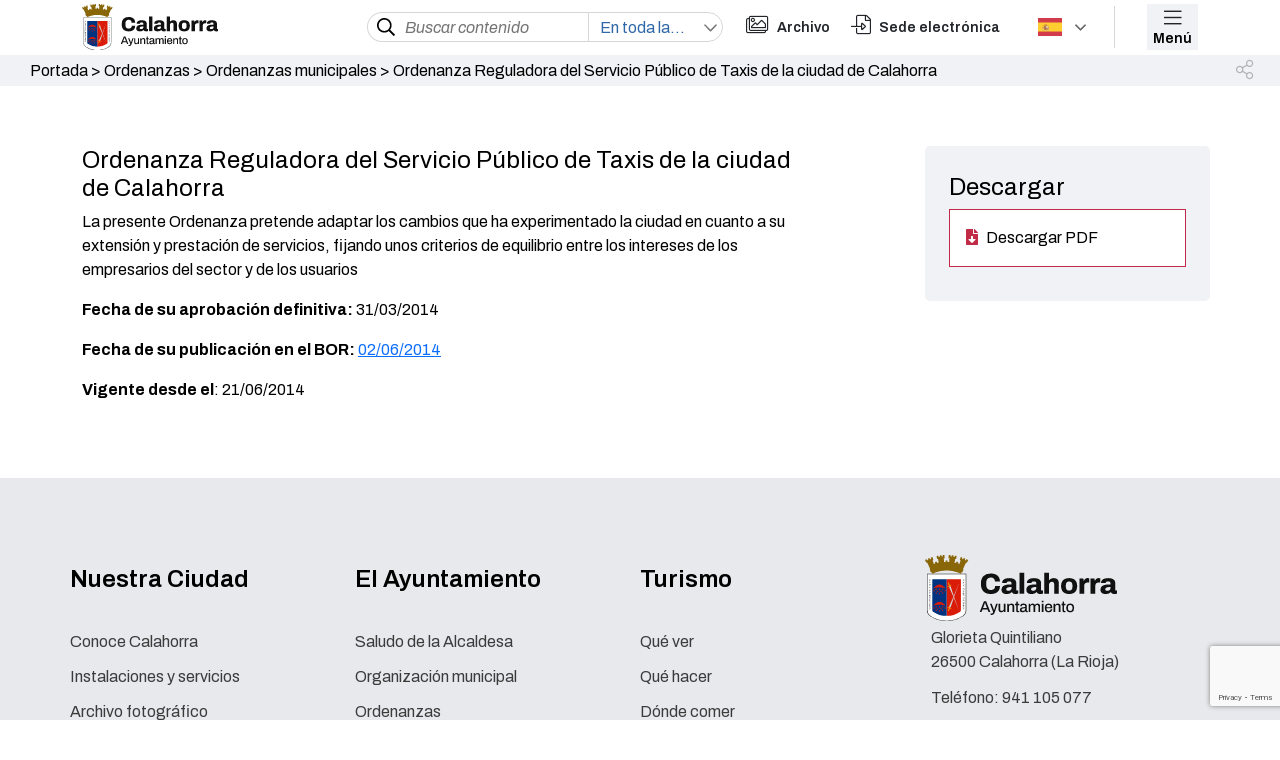

--- FILE ---
content_type: text/html; charset=UTF-8
request_url: https://calahorra.es/documento/ordenanza-reguladora-del-servicio-publico-de-taxis-de-la-ciudad-de-calahorra/
body_size: 13009
content:


<!DOCTYPE html>
<html lang="es">
<head>
    <meta charset="UTF-8">
    <meta http-equiv="X-UA-Compatible" content="IE=edge">
    <meta name="viewport" content="width=device-width, initial-scale=1">
    
    
    <!-- Google Analitycs -->
    <link rel="preconnect" href="https://fonts.googleapis.com">
    <link rel="preconnect" href="https://fonts.gstatic.com" crossorigin>
        <!--link href="/wp-content/themes/Ayuntamiento-de-calahorra/style.css" rel="stylesheet"-->
    <!--link href="/style.css" rel="stylesheet"-->
    <!--link href="/style.css" rel="stylesheet"-->

    <link rel="stylesheet" href="//cdn.jsdelivr.net/npm/slick-carousel@1.8.1/slick/slick.css" />

    <!--Selector SELECT2-->
    <!--link href="https://cdn.jsdelivr.net/npm/select2@4.1.0-rc.0/dist/css/select2.min.css" rel="stylesheet" /-->

    <!-- Link Swiper's CSS -->
    <link rel="stylesheet" href="https://unpkg.com/swiper/swiper-bundle.min.css" />
    
    <!--ESTE SCRIPT DE DEBE DE PONER AQUÍ-->
    <!-- Swiper JS -->
    <script src="https://unpkg.com/swiper/swiper-bundle.min.js"></script>
    
    <link href="https://unpkg.com/aos@2.3.1/dist/aos.css" rel="stylesheet">
    <meta name='robots' content='index, follow, max-image-preview:large, max-snippet:-1, max-video-preview:-1' />
<script id="cookieyes" type="text/javascript" src="https://cdn-cookieyes.com/client_data/e42a33a2917b395caf1a76a3/script.js"></script>
	<!-- This site is optimized with the Yoast SEO plugin v22.4 - https://yoast.com/wordpress/plugins/seo/ -->
	<title>Ordenanza Reguladora del Servicio Público de Taxis de la ciudad de Calahorra - Ayuntamiento de Calahorra</title>
	<link rel="canonical" href="https://calahorra.es/documento/ordenanza-reguladora-del-servicio-publico-de-taxis-de-la-ciudad-de-calahorra/" />
	<meta property="og:locale" content="es_ES" />
	<meta property="og:type" content="article" />
	<meta property="og:title" content="Ordenanza Reguladora del Servicio Público de Taxis de la ciudad de Calahorra - Ayuntamiento de Calahorra" />
	<meta property="og:description" content="La presente Ordenanza pretende adaptar los cambios que ha experimentado la ciudad en cuanto a su extensión y prestación de servicios, fijando unos criterios de equilibrio entre los intereses de los empresarios del sector y de los usuarios Fecha de su aprobación definitiva: 31/03/2014 Fecha de su publicación en el BOR: 02/06/2014 Vigente desde el: 21/06/2014" />
	<meta property="og:url" content="https://calahorra.es/documento/ordenanza-reguladora-del-servicio-publico-de-taxis-de-la-ciudad-de-calahorra/" />
	<meta property="og:site_name" content="Ayuntamiento de Calahorra" />
	<meta name="twitter:card" content="summary_large_image" />
	<script type="application/ld+json" class="yoast-schema-graph">{"@context":"https://schema.org","@graph":[{"@type":"WebPage","@id":"https://calahorra.es/documento/ordenanza-reguladora-del-servicio-publico-de-taxis-de-la-ciudad-de-calahorra/","url":"https://calahorra.es/documento/ordenanza-reguladora-del-servicio-publico-de-taxis-de-la-ciudad-de-calahorra/","name":"Ordenanza Reguladora del Servicio Público de Taxis de la ciudad de Calahorra - Ayuntamiento de Calahorra","isPartOf":{"@id":"https://calahorra.es/#website"},"datePublished":"2022-02-10T16:42:58+00:00","dateModified":"2022-02-10T16:42:58+00:00","breadcrumb":{"@id":"https://calahorra.es/documento/ordenanza-reguladora-del-servicio-publico-de-taxis-de-la-ciudad-de-calahorra/#breadcrumb"},"inLanguage":"es","potentialAction":[{"@type":"ReadAction","target":["https://calahorra.es/documento/ordenanza-reguladora-del-servicio-publico-de-taxis-de-la-ciudad-de-calahorra/"]}]},{"@type":"BreadcrumbList","@id":"https://calahorra.es/documento/ordenanza-reguladora-del-servicio-publico-de-taxis-de-la-ciudad-de-calahorra/#breadcrumb","itemListElement":[{"@type":"ListItem","position":1,"name":"Portada","item":"https://calahorra.es/"},{"@type":"ListItem","position":2,"name":"Ordenanzas","item":"https://calahorra.es/tipo-documento/ordenanzas/"},{"@type":"ListItem","position":3,"name":"Ordenanzas municipales","item":"https://calahorra.es/tipo-documento/ordenanzas/ordenanzas-municipales/"},{"@type":"ListItem","position":4,"name":"Ordenanza Reguladora del Servicio Público de Taxis de la ciudad de Calahorra"}]},{"@type":"WebSite","@id":"https://calahorra.es/#website","url":"https://calahorra.es/","name":"Ayuntamiento de Calahorra","description":"Otro sitio realizado con WordPress","potentialAction":[{"@type":"SearchAction","target":{"@type":"EntryPoint","urlTemplate":"https://calahorra.es/?s={search_term_string}"},"query-input":"required name=search_term_string"}],"inLanguage":"es"}]}</script>
	<!-- / Yoast SEO plugin. -->


<link rel='dns-prefetch' href='//cdn.jsdelivr.net' />
<link rel='dns-prefetch' href='//www.googletagmanager.com' />
<link rel='dns-prefetch' href='//fonts.googleapis.com' />
<link rel='dns-prefetch' href='//cdnjs.cloudflare.com' />
<script>
window._wpemojiSettings = {"baseUrl":"https:\/\/s.w.org\/images\/core\/emoji\/15.0.3\/72x72\/","ext":".png","svgUrl":"https:\/\/s.w.org\/images\/core\/emoji\/15.0.3\/svg\/","svgExt":".svg","source":{"concatemoji":"https:\/\/calahorra.es\/wp-includes\/js\/wp-emoji-release.min.js?ver=03632d6d7acb77571d818b3c60b6e076"}};
/*! This file is auto-generated */
!function(i,n){var o,s,e;function c(e){try{var t={supportTests:e,timestamp:(new Date).valueOf()};sessionStorage.setItem(o,JSON.stringify(t))}catch(e){}}function p(e,t,n){e.clearRect(0,0,e.canvas.width,e.canvas.height),e.fillText(t,0,0);var t=new Uint32Array(e.getImageData(0,0,e.canvas.width,e.canvas.height).data),r=(e.clearRect(0,0,e.canvas.width,e.canvas.height),e.fillText(n,0,0),new Uint32Array(e.getImageData(0,0,e.canvas.width,e.canvas.height).data));return t.every(function(e,t){return e===r[t]})}function u(e,t,n){switch(t){case"flag":return n(e,"\ud83c\udff3\ufe0f\u200d\u26a7\ufe0f","\ud83c\udff3\ufe0f\u200b\u26a7\ufe0f")?!1:!n(e,"\ud83c\uddfa\ud83c\uddf3","\ud83c\uddfa\u200b\ud83c\uddf3")&&!n(e,"\ud83c\udff4\udb40\udc67\udb40\udc62\udb40\udc65\udb40\udc6e\udb40\udc67\udb40\udc7f","\ud83c\udff4\u200b\udb40\udc67\u200b\udb40\udc62\u200b\udb40\udc65\u200b\udb40\udc6e\u200b\udb40\udc67\u200b\udb40\udc7f");case"emoji":return!n(e,"\ud83d\udc26\u200d\u2b1b","\ud83d\udc26\u200b\u2b1b")}return!1}function f(e,t,n){var r="undefined"!=typeof WorkerGlobalScope&&self instanceof WorkerGlobalScope?new OffscreenCanvas(300,150):i.createElement("canvas"),a=r.getContext("2d",{willReadFrequently:!0}),o=(a.textBaseline="top",a.font="600 32px Arial",{});return e.forEach(function(e){o[e]=t(a,e,n)}),o}function t(e){var t=i.createElement("script");t.src=e,t.defer=!0,i.head.appendChild(t)}"undefined"!=typeof Promise&&(o="wpEmojiSettingsSupports",s=["flag","emoji"],n.supports={everything:!0,everythingExceptFlag:!0},e=new Promise(function(e){i.addEventListener("DOMContentLoaded",e,{once:!0})}),new Promise(function(t){var n=function(){try{var e=JSON.parse(sessionStorage.getItem(o));if("object"==typeof e&&"number"==typeof e.timestamp&&(new Date).valueOf()<e.timestamp+604800&&"object"==typeof e.supportTests)return e.supportTests}catch(e){}return null}();if(!n){if("undefined"!=typeof Worker&&"undefined"!=typeof OffscreenCanvas&&"undefined"!=typeof URL&&URL.createObjectURL&&"undefined"!=typeof Blob)try{var e="postMessage("+f.toString()+"("+[JSON.stringify(s),u.toString(),p.toString()].join(",")+"));",r=new Blob([e],{type:"text/javascript"}),a=new Worker(URL.createObjectURL(r),{name:"wpTestEmojiSupports"});return void(a.onmessage=function(e){c(n=e.data),a.terminate(),t(n)})}catch(e){}c(n=f(s,u,p))}t(n)}).then(function(e){for(var t in e)n.supports[t]=e[t],n.supports.everything=n.supports.everything&&n.supports[t],"flag"!==t&&(n.supports.everythingExceptFlag=n.supports.everythingExceptFlag&&n.supports[t]);n.supports.everythingExceptFlag=n.supports.everythingExceptFlag&&!n.supports.flag,n.DOMReady=!1,n.readyCallback=function(){n.DOMReady=!0}}).then(function(){return e}).then(function(){var e;n.supports.everything||(n.readyCallback(),(e=n.source||{}).concatemoji?t(e.concatemoji):e.wpemoji&&e.twemoji&&(t(e.twemoji),t(e.wpemoji)))}))}((window,document),window._wpemojiSettings);
</script>
<style id='wp-emoji-styles-inline-css'>

	img.wp-smiley, img.emoji {
		display: inline !important;
		border: none !important;
		box-shadow: none !important;
		height: 1em !important;
		width: 1em !important;
		margin: 0 0.07em !important;
		vertical-align: -0.1em !important;
		background: none !important;
		padding: 0 !important;
	}
</style>
<link rel='stylesheet' id='wp-block-library-css' href='https://calahorra.es/wp-includes/css/dist/block-library/style.min.css?ver=03632d6d7acb77571d818b3c60b6e076' media='all' />
<style id='classic-theme-styles-inline-css'>
/*! This file is auto-generated */
.wp-block-button__link{color:#fff;background-color:#32373c;border-radius:9999px;box-shadow:none;text-decoration:none;padding:calc(.667em + 2px) calc(1.333em + 2px);font-size:1.125em}.wp-block-file__button{background:#32373c;color:#fff;text-decoration:none}
</style>
<style id='global-styles-inline-css'>
body{--wp--preset--color--black: #000000;--wp--preset--color--cyan-bluish-gray: #abb8c3;--wp--preset--color--white: #ffffff;--wp--preset--color--pale-pink: #f78da7;--wp--preset--color--vivid-red: #cf2e2e;--wp--preset--color--luminous-vivid-orange: #ff6900;--wp--preset--color--luminous-vivid-amber: #fcb900;--wp--preset--color--light-green-cyan: #7bdcb5;--wp--preset--color--vivid-green-cyan: #00d084;--wp--preset--color--pale-cyan-blue: #8ed1fc;--wp--preset--color--vivid-cyan-blue: #0693e3;--wp--preset--color--vivid-purple: #9b51e0;--wp--preset--gradient--vivid-cyan-blue-to-vivid-purple: linear-gradient(135deg,rgba(6,147,227,1) 0%,rgb(155,81,224) 100%);--wp--preset--gradient--light-green-cyan-to-vivid-green-cyan: linear-gradient(135deg,rgb(122,220,180) 0%,rgb(0,208,130) 100%);--wp--preset--gradient--luminous-vivid-amber-to-luminous-vivid-orange: linear-gradient(135deg,rgba(252,185,0,1) 0%,rgba(255,105,0,1) 100%);--wp--preset--gradient--luminous-vivid-orange-to-vivid-red: linear-gradient(135deg,rgba(255,105,0,1) 0%,rgb(207,46,46) 100%);--wp--preset--gradient--very-light-gray-to-cyan-bluish-gray: linear-gradient(135deg,rgb(238,238,238) 0%,rgb(169,184,195) 100%);--wp--preset--gradient--cool-to-warm-spectrum: linear-gradient(135deg,rgb(74,234,220) 0%,rgb(151,120,209) 20%,rgb(207,42,186) 40%,rgb(238,44,130) 60%,rgb(251,105,98) 80%,rgb(254,248,76) 100%);--wp--preset--gradient--blush-light-purple: linear-gradient(135deg,rgb(255,206,236) 0%,rgb(152,150,240) 100%);--wp--preset--gradient--blush-bordeaux: linear-gradient(135deg,rgb(254,205,165) 0%,rgb(254,45,45) 50%,rgb(107,0,62) 100%);--wp--preset--gradient--luminous-dusk: linear-gradient(135deg,rgb(255,203,112) 0%,rgb(199,81,192) 50%,rgb(65,88,208) 100%);--wp--preset--gradient--pale-ocean: linear-gradient(135deg,rgb(255,245,203) 0%,rgb(182,227,212) 50%,rgb(51,167,181) 100%);--wp--preset--gradient--electric-grass: linear-gradient(135deg,rgb(202,248,128) 0%,rgb(113,206,126) 100%);--wp--preset--gradient--midnight: linear-gradient(135deg,rgb(2,3,129) 0%,rgb(40,116,252) 100%);--wp--preset--font-size--small: 13px;--wp--preset--font-size--medium: 20px;--wp--preset--font-size--large: 36px;--wp--preset--font-size--x-large: 42px;--wp--preset--spacing--20: 0.44rem;--wp--preset--spacing--30: 0.67rem;--wp--preset--spacing--40: 1rem;--wp--preset--spacing--50: 1.5rem;--wp--preset--spacing--60: 2.25rem;--wp--preset--spacing--70: 3.38rem;--wp--preset--spacing--80: 5.06rem;--wp--preset--shadow--natural: 6px 6px 9px rgba(0, 0, 0, 0.2);--wp--preset--shadow--deep: 12px 12px 50px rgba(0, 0, 0, 0.4);--wp--preset--shadow--sharp: 6px 6px 0px rgba(0, 0, 0, 0.2);--wp--preset--shadow--outlined: 6px 6px 0px -3px rgba(255, 255, 255, 1), 6px 6px rgba(0, 0, 0, 1);--wp--preset--shadow--crisp: 6px 6px 0px rgba(0, 0, 0, 1);}:where(.is-layout-flex){gap: 0.5em;}:where(.is-layout-grid){gap: 0.5em;}body .is-layout-flex{display: flex;}body .is-layout-flex{flex-wrap: wrap;align-items: center;}body .is-layout-flex > *{margin: 0;}body .is-layout-grid{display: grid;}body .is-layout-grid > *{margin: 0;}:where(.wp-block-columns.is-layout-flex){gap: 2em;}:where(.wp-block-columns.is-layout-grid){gap: 2em;}:where(.wp-block-post-template.is-layout-flex){gap: 1.25em;}:where(.wp-block-post-template.is-layout-grid){gap: 1.25em;}.has-black-color{color: var(--wp--preset--color--black) !important;}.has-cyan-bluish-gray-color{color: var(--wp--preset--color--cyan-bluish-gray) !important;}.has-white-color{color: var(--wp--preset--color--white) !important;}.has-pale-pink-color{color: var(--wp--preset--color--pale-pink) !important;}.has-vivid-red-color{color: var(--wp--preset--color--vivid-red) !important;}.has-luminous-vivid-orange-color{color: var(--wp--preset--color--luminous-vivid-orange) !important;}.has-luminous-vivid-amber-color{color: var(--wp--preset--color--luminous-vivid-amber) !important;}.has-light-green-cyan-color{color: var(--wp--preset--color--light-green-cyan) !important;}.has-vivid-green-cyan-color{color: var(--wp--preset--color--vivid-green-cyan) !important;}.has-pale-cyan-blue-color{color: var(--wp--preset--color--pale-cyan-blue) !important;}.has-vivid-cyan-blue-color{color: var(--wp--preset--color--vivid-cyan-blue) !important;}.has-vivid-purple-color{color: var(--wp--preset--color--vivid-purple) !important;}.has-black-background-color{background-color: var(--wp--preset--color--black) !important;}.has-cyan-bluish-gray-background-color{background-color: var(--wp--preset--color--cyan-bluish-gray) !important;}.has-white-background-color{background-color: var(--wp--preset--color--white) !important;}.has-pale-pink-background-color{background-color: var(--wp--preset--color--pale-pink) !important;}.has-vivid-red-background-color{background-color: var(--wp--preset--color--vivid-red) !important;}.has-luminous-vivid-orange-background-color{background-color: var(--wp--preset--color--luminous-vivid-orange) !important;}.has-luminous-vivid-amber-background-color{background-color: var(--wp--preset--color--luminous-vivid-amber) !important;}.has-light-green-cyan-background-color{background-color: var(--wp--preset--color--light-green-cyan) !important;}.has-vivid-green-cyan-background-color{background-color: var(--wp--preset--color--vivid-green-cyan) !important;}.has-pale-cyan-blue-background-color{background-color: var(--wp--preset--color--pale-cyan-blue) !important;}.has-vivid-cyan-blue-background-color{background-color: var(--wp--preset--color--vivid-cyan-blue) !important;}.has-vivid-purple-background-color{background-color: var(--wp--preset--color--vivid-purple) !important;}.has-black-border-color{border-color: var(--wp--preset--color--black) !important;}.has-cyan-bluish-gray-border-color{border-color: var(--wp--preset--color--cyan-bluish-gray) !important;}.has-white-border-color{border-color: var(--wp--preset--color--white) !important;}.has-pale-pink-border-color{border-color: var(--wp--preset--color--pale-pink) !important;}.has-vivid-red-border-color{border-color: var(--wp--preset--color--vivid-red) !important;}.has-luminous-vivid-orange-border-color{border-color: var(--wp--preset--color--luminous-vivid-orange) !important;}.has-luminous-vivid-amber-border-color{border-color: var(--wp--preset--color--luminous-vivid-amber) !important;}.has-light-green-cyan-border-color{border-color: var(--wp--preset--color--light-green-cyan) !important;}.has-vivid-green-cyan-border-color{border-color: var(--wp--preset--color--vivid-green-cyan) !important;}.has-pale-cyan-blue-border-color{border-color: var(--wp--preset--color--pale-cyan-blue) !important;}.has-vivid-cyan-blue-border-color{border-color: var(--wp--preset--color--vivid-cyan-blue) !important;}.has-vivid-purple-border-color{border-color: var(--wp--preset--color--vivid-purple) !important;}.has-vivid-cyan-blue-to-vivid-purple-gradient-background{background: var(--wp--preset--gradient--vivid-cyan-blue-to-vivid-purple) !important;}.has-light-green-cyan-to-vivid-green-cyan-gradient-background{background: var(--wp--preset--gradient--light-green-cyan-to-vivid-green-cyan) !important;}.has-luminous-vivid-amber-to-luminous-vivid-orange-gradient-background{background: var(--wp--preset--gradient--luminous-vivid-amber-to-luminous-vivid-orange) !important;}.has-luminous-vivid-orange-to-vivid-red-gradient-background{background: var(--wp--preset--gradient--luminous-vivid-orange-to-vivid-red) !important;}.has-very-light-gray-to-cyan-bluish-gray-gradient-background{background: var(--wp--preset--gradient--very-light-gray-to-cyan-bluish-gray) !important;}.has-cool-to-warm-spectrum-gradient-background{background: var(--wp--preset--gradient--cool-to-warm-spectrum) !important;}.has-blush-light-purple-gradient-background{background: var(--wp--preset--gradient--blush-light-purple) !important;}.has-blush-bordeaux-gradient-background{background: var(--wp--preset--gradient--blush-bordeaux) !important;}.has-luminous-dusk-gradient-background{background: var(--wp--preset--gradient--luminous-dusk) !important;}.has-pale-ocean-gradient-background{background: var(--wp--preset--gradient--pale-ocean) !important;}.has-electric-grass-gradient-background{background: var(--wp--preset--gradient--electric-grass) !important;}.has-midnight-gradient-background{background: var(--wp--preset--gradient--midnight) !important;}.has-small-font-size{font-size: var(--wp--preset--font-size--small) !important;}.has-medium-font-size{font-size: var(--wp--preset--font-size--medium) !important;}.has-large-font-size{font-size: var(--wp--preset--font-size--large) !important;}.has-x-large-font-size{font-size: var(--wp--preset--font-size--x-large) !important;}
.wp-block-navigation a:where(:not(.wp-element-button)){color: inherit;}
:where(.wp-block-post-template.is-layout-flex){gap: 1.25em;}:where(.wp-block-post-template.is-layout-grid){gap: 1.25em;}
:where(.wp-block-columns.is-layout-flex){gap: 2em;}:where(.wp-block-columns.is-layout-grid){gap: 2em;}
.wp-block-pullquote{font-size: 1.5em;line-height: 1.6;}
</style>
<link rel='stylesheet' id='contact-form-7-css' href='https://calahorra.es/wp-content/plugins/contact-form-7/includes/css/styles.css?ver=5.9.3' media='all' />
<link rel='stylesheet' id='style-css' href='https://calahorra.es/wp-content/themes/Ayuntamiento-de-calahorra/style.css?ver=03632d6d7acb77571d818b3c60b6e076' media='all' />
<link rel='stylesheet' id='bootstrap-css' href='https://cdn.jsdelivr.net/npm/bootstrap@5.1.0/dist/css/bootstrap.min.css?ver=03632d6d7acb77571d818b3c60b6e076' media='all' />
<link rel='stylesheet' id='google-fonts1-css' href='https://fonts.googleapis.com/css?family=Archivo%3A300%2C300i%2C400%2C400i%2C600%2C600i%2C700%2C700i%7CRaleway%3A300%2C300i%2C400%2C400i%2C500%2C500i%2C600%2C600i%2C700%2C700i%7CRoboto%3A300%2C300i%2C400%2C400i%2C500%2C500i%2C600%2C600i%2C700%2C700i&#038;ver=6.5.6' media='all' />
<link rel='stylesheet' id='google-fonts2-css' href='https://fonts.googleapis.com/css?family=Roboto%3A300%2C300i%2C400%2C400i%2C600%2C600i%2C700%2C700i%7CRaleway%3A300%2C300i%2C400%2C400i%2C500%2C500i%2C600%2C600i%2C700%2C700i%7CRoboto%3A300%2C300i%2C400%2C400i%2C500%2C500i%2C600%2C600i%2C700%2C700i&#038;ver=6.5.6' media='all' />
<link rel='stylesheet' id='google-fonts3-css' href='https://fonts.googleapis.com/css2?family=Archivo+Narrow%3Awght%40400%3B500%3B600%3B700&#038;display=swap&#038;ver=6.5.6' media='all' />
<link rel='stylesheet' id='custom-fa-css' href='https://calahorra.es/wp-content/themes/Ayuntamiento-de-calahorra/assets/fontawesome/css/all.min.css?ver=03632d6d7acb77571d818b3c60b6e076' media='all' />
<link rel='stylesheet' id='animate_css-css' href='https://cdnjs.cloudflare.com/ajax/libs/animate.css/4.1.1/animate.min.css?ver=03632d6d7acb77571d818b3c60b6e076' media='all' />
<script src="https://cdn.jsdelivr.net/npm/bootstrap@5.1.0/dist/js/bootstrap.bundle.min.js?ver=03632d6d7acb77571d818b3c60b6e076" id="bundle-js"></script>
<script src="https://calahorra.es/wp-includes/js/jquery/jquery.min.js?ver=3.7.1" id="jquery-core-js"></script>
<script src="https://calahorra.es/wp-includes/js/jquery/jquery-migrate.min.js?ver=3.4.1" id="jquery-migrate-js"></script>

<!-- Fragmento de código de la etiqueta de Google (gtag.js) añadida por Site Kit -->

<!-- Fragmento de código de Google Analytics añadido por Site Kit -->
<script src="https://www.googletagmanager.com/gtag/js?id=G-CQ1ZB50PW8" id="google_gtagjs-js" async></script>
<script id="google_gtagjs-js-after">
window.dataLayer = window.dataLayer || [];function gtag(){dataLayer.push(arguments);}
gtag("set","linker",{"domains":["calahorra.es"]});
gtag("js", new Date());
gtag("set", "developer_id.dZTNiMT", true);
gtag("config", "G-CQ1ZB50PW8");
</script>

<!-- Finalizar fragmento de código de la etiqueta de Google (gtags.js) añadida por Site Kit -->
<link rel="https://api.w.org/" href="https://calahorra.es/wp-json/" /><link rel="EditURI" type="application/rsd+xml" title="RSD" href="https://calahorra.es/xmlrpc.php?rsd" />
<link rel="alternate" type="application/json+oembed" href="https://calahorra.es/wp-json/oembed/1.0/embed?url=https%3A%2F%2Fcalahorra.es%2Fdocumento%2Fordenanza-reguladora-del-servicio-publico-de-taxis-de-la-ciudad-de-calahorra%2F" />
<link rel="alternate" type="text/xml+oembed" href="https://calahorra.es/wp-json/oembed/1.0/embed?url=https%3A%2F%2Fcalahorra.es%2Fdocumento%2Fordenanza-reguladora-del-servicio-publico-de-taxis-de-la-ciudad-de-calahorra%2F&#038;format=xml" />
	<link rel="preconnect" href="https://fonts.googleapis.com">
	<link rel="preconnect" href="https://fonts.gstatic.com">
	<meta name="generator" content="Site Kit by Google 1.124.0" />		<script>
			( function() {
				window.onpageshow = function( event ) {
					// Defined window.wpforms means that a form exists on a page.
					// If so and back/forward button has been clicked,
					// force reload a page to prevent the submit button state stuck.
					if ( typeof window.wpforms !== 'undefined' && event.persisted ) {
						window.location.reload();
					}
				};
			}() );
		</script>
		<link rel="icon" href="https://calahorra.es/wp-content/uploads/Favicon-Calahorra-150x150.png" sizes="32x32" />
<link rel="icon" href="https://calahorra.es/wp-content/uploads/Favicon-Calahorra.png" sizes="192x192" />
<link rel="apple-touch-icon" href="https://calahorra.es/wp-content/uploads/Favicon-Calahorra.png" />
<meta name="msapplication-TileImage" content="https://calahorra.es/wp-content/uploads/Favicon-Calahorra.png" />
		<style id="wp-custom-css">
			.page-intermedio .col-izq-img img {
    width: 66%;
}

@media (max-width: 1024px){
	.page-intermedio .col-izq-img img {
			width: 48%;
	}
	.page-intermedio .col-der{
		display: none;
	}
}

@media (max-width: 767px){
	.page-intermedio .col-izq-img img {
			width: 100%;
	}
}		</style>
			<style id="egf-frontend-styles" type="text/css">
		p {color: #000000;} h1 {color: #000000;} h2 {color: #000000;} h3 {color: #000000;} h4 {color: #000000;} h5 {color: #000000;} h6 {color: #000000;} 	</style>
	<style id="wpforms-css-vars-root">
				:root {
					--wpforms-field-border-radius: 3px;
--wpforms-field-border-style: solid;
--wpforms-field-border-size: 1px;
--wpforms-field-background-color: #ffffff;
--wpforms-field-border-color: rgba( 0, 0, 0, 0.25 );
--wpforms-field-border-color-spare: rgba( 0, 0, 0, 0.25 );
--wpforms-field-text-color: rgba( 0, 0, 0, 0.7 );
--wpforms-field-menu-color: #ffffff;
--wpforms-label-color: rgba( 0, 0, 0, 0.85 );
--wpforms-label-sublabel-color: rgba( 0, 0, 0, 0.55 );
--wpforms-label-error-color: #d63637;
--wpforms-button-border-radius: 3px;
--wpforms-button-border-style: none;
--wpforms-button-border-size: 1px;
--wpforms-button-background-color: #066aab;
--wpforms-button-border-color: #066aab;
--wpforms-button-text-color: #ffffff;
--wpforms-page-break-color: #066aab;
--wpforms-background-image: none;
--wpforms-background-position: center center;
--wpforms-background-repeat: no-repeat;
--wpforms-background-size: cover;
--wpforms-background-width: 100px;
--wpforms-background-height: 100px;
--wpforms-background-color: rgba( 0, 0, 0, 0 );
--wpforms-background-url: none;
--wpforms-container-padding: 0px;
--wpforms-container-border-style: none;
--wpforms-container-border-width: 1px;
--wpforms-container-border-color: #000000;
--wpforms-container-border-radius: 3px;
--wpforms-field-size-input-height: 43px;
--wpforms-field-size-input-spacing: 15px;
--wpforms-field-size-font-size: 16px;
--wpforms-field-size-line-height: 19px;
--wpforms-field-size-padding-h: 14px;
--wpforms-field-size-checkbox-size: 16px;
--wpforms-field-size-sublabel-spacing: 5px;
--wpforms-field-size-icon-size: 1;
--wpforms-label-size-font-size: 16px;
--wpforms-label-size-line-height: 19px;
--wpforms-label-size-sublabel-font-size: 14px;
--wpforms-label-size-sublabel-line-height: 17px;
--wpforms-button-size-font-size: 17px;
--wpforms-button-size-height: 41px;
--wpforms-button-size-padding-h: 15px;
--wpforms-button-size-margin-top: 10px;
--wpforms-container-shadow-size-box-shadow: none;

				}
			</style></head>

<body data-rsssl=1 class="documento-template-default single single-documento postid-13977">


    <!-- ======= Header ======= -->
    <header id="header" class="top-header-scroll">
        <div class="container">
            <div class="row">
                <div class="col-lg-3 col-md-3 col-sm-2 col-4 colh-img general">
                    <img src="/wp-content/uploads/Escudo-Calahorra_web.svg"
                            alt="" class="img-princ-header"> 
                    <!--img src="/wp-content/uploads/2021/11/Logo-Calahorra.svg" alt="."-->
                    <a href="https://calahorra.es" class="prueba"></a>
                </div>
                <div class="col-lg-4 col-md-7 col-sm-8 colh-bus" data-aos="fade-in" data-aos-duration="500">

                    <form role="search" method="get" class="search-form" action="https://calahorra.es/">
                        <div class="lupa">
                            <input type="submit" class="lupita" value="" />
                        </div>
                        <div class="buscador">
                            <input type="search" id="search-bus" class="search-field" placeholder="Buscar contenido"
                                value="" name="s"
                                title="Buscar:" />
                        </div>
                        <div class="opciones">
                            <select id="test" name="test[]" multiple="multiple">
                                <option value="post">Noticias</option>
                                <!--option value="lugar">Lugares</option>
                                <option value="concejalia">Concejalías</option>
                                <option value="evento">Eventos</option>
                                <option value="telfono">Teléfonos</option-->
                                <option value="evento">Eventos</option>
                                <option value="documento">Documentos legales</option>
                            </select>
                        </div>
                    </form>
                </div>
                <div class="col-lg-1 colh-arch general">
                    <div class="img pe-2">
                        <i class="fal fa-images"></i>
                    </div>
                    <div class="text">
                        <span>Archivo</span>
                    </div>
                    <a href="http://archivo.calahorra.es/GAdEPortal/guia-del-archivo/" class="prueba" target=" _blank"></a>
                </div>
                <div class="col-lg-2 colh-sede general">
                    <div class="img pe-2">
                        <i class="fal fa-file-import"></i>
                    </div>
                    <div class="text">
                        <span>Sede electrónica</span>
                        <a href="https://sede.calahorra.es/" class="prueba"
                            target=" _blank"></a>
                    </div>
                </div>
                <div class="col-lg-1 colh-idi">
                    
                                        <!-- GTranslate: https://gtranslate.io/ -->

                    <div class="switcher notranslate">
                        <div class="selected">
                            <a href="#" onclick="return false;"><img src="/wp-content/plugins/gtranslate/flags/svg/es.svg" height="24" width="24" alt="es" /> Spanish</a>
                        </div>
                        <div class="option">
                            <a href="#" onclick="doGTranslate('es|en');jQuery('div.switcher div.selected a').html(jQuery(this).html());return false;" title="English" class="nturl"><img src="//calahorra.es/wp-content/plugins/gtranslate/flags/svg/en.svg" height="24" width="24" alt="en" /> English</a><a href="#" onclick="doGTranslate('es|es');jQuery('div.switcher div.selected a').html(jQuery(this).html());return false;" title="Spanish" class="nturl selected"><img src="//calahorra.es/wp-content/plugins/gtranslate/flags/svg/es.svg" height="24" width="24" alt="es" /> Spanish</a>
                        </div>
                    </div>

                    <div id="google_translate_element2"></div>




                                        
                </div>
                <div class="col-lg-1 col-md-2 col-sm-2 col-8 colh-menu">
                    <div class="fondo" data-toggle="modal" data-target="#exampleModal">
                        <div class="img">
                            <i class="fal fa-bars"></i>
                        </div>
                        <div class="button">
                            <button type="button" class="boton">
                                Menú
                            </button>
                        </div>
                    </div>
                </div>
            </div>
        </div>
    </header>
    <!--MENU QUE SALE DE LA DERECHA-->
    <div class="modal left fade" id="exampleModal" role="dialog"
        aria-hidden="true">
        <div class="modal-dialog container" role="document">
            <div class="modal-content">
                <div class="modal-body">
                    <div class="row primera">
                        <div class="col-6 nomb">
                            <h2>MENÚ</h2>
                        </div>
                        <div class="col-6 col-close">
                            <button type="button" class="boton-close" data-dismiss="modal"><i
                                    class="fal fa-times"></i></button>
                                   
                        </div>
                    </div>
                    <div class="row segunda">
                        <div class="col-6 col-sede">
                        <i class="fal fa-images pe-2"></i>
                            <a href="http://archivo.calahorra.es/GAdEPortal/guia-del-archivo/" target=" _blank">Archivo</a>
                        </div>
                        <div class="col-6 col-gade">
                            <!--i class="fal fa-file-import pe-2"></i-->
                            <i class="fal fa-file-import pe-2"></i>
                            <a href="https://sede.calahorra.es/portal/sede/se_principal1.jsp?codResi=1"
                                target=" _blank">Sede electrónica</a>
                            
                        </div>
                    </div>




                    <div class="row buscador-menu">
                        <div class="col-12">
                            <form role="search" method="get" class="search-form" action="https://calahorra.es/">
                                <div class="lupa">
                                    <input type="submit" class="lupita" value="" />
                                </div>
                                <div class="buscador">
                                    <input type="search" id="search-bus1" class="search-field" placeholder="Buscar"
                                        value="" name="s" 
                                        title="Buscar:" />
                                </div>
                                <div class="opciones">
                                    <select id="test1" name="test[]" multiple="multiple">
                                        <option value="post">Noticias</option>
                                        <!--option value="lugar">Lugares</option>
                                        <option value="concejalia">Concejalías</option>
                                        <option value="evento">Eventos</option>
                                        <option value="telfono">Teléfonos</option-->
                                        <option value="evento">Eventos</option>
                                        <option value="documento">Documentos legales</option>
                                        
                                    </select>
                                </div>
                            </form>
                        </div>
                    </div>
                    <div class="row tercera">
                        <div class="col-12">
                            <div id="accordion">
                                <!--CERO-->
                                <div class="col-categ">
                                    <div class="" id="headingsix">
                                        <i class="far fa-home-alt"></i>
                                        <a href="https://calahorra.es">
                                            Inicio
                                        </a>

                                    </div>
                                </div>
                                <!--PRIMERO-->
                                <div class="col-categ">
                                    <div class="" id="headingOne">
                                        <i class="fal fa-city"></i>
                                        <a class="desple pe-2 collapsed" href="" data-toggle="collapse"
                                            data-target="#collapseOne" aria-expanded="false"
                                            aria-controls="collapseOne">
                                            Nuestra Ciudad
                                        </a>

                                    </div>
                                    <div id="collapseOne" class="collapse" aria-labelledby="headingOne"
                                        data-parent="#accordion">
                                        <div class="card-contenedor">
                                            <div class="menu-nuestra-ciudad-container"><ul id="nuestra-ciudad3" class="menu"><li id="menu-item-1349" class="menu-item menu-item-type-custom menu-item-object-custom menu-item-has-children menu-item-1349"><a href="https://calahorra.es/nuestra-ciudad">Nuestra ciudad</a>
<ul class="sub-menu">
	<li id="menu-item-2820" class="menu-item menu-item-type-post_type menu-item-object-page menu-item-2820"><a href="https://calahorra.es/nuestra-ciudad/conoce-calahorra/">Conoce Calahorra</a></li>
	<li id="menu-item-288" class="menu-item menu-item-type-custom menu-item-object-custom menu-item-288"><a href="/tipo-lugar/instalaciones-y-servicios/">Instalaciones y servicios</a></li>
	<li id="menu-item-26705" class="menu-item menu-item-type-custom menu-item-object-custom menu-item-26705"><a target="_blank" rel="noopener" href="https://archivo.calahorra.es/guia-del-archivo/">Archivo fotográfico</a></li>
	<li id="menu-item-24751" class="menu-item menu-item-type-custom menu-item-object-custom menu-item-24751"><a href="https://calahorra.es/nuestra-ciudad/festejos-y-tradiciones/">Festejos y tradiciones</a></li>
	<li id="menu-item-41651" class="menu-item menu-item-type-custom menu-item-object-custom menu-item-41651"><a href="https://gis.calahorra.es/">Visor Urbanístico de Calahorra</a></li>
</ul>
</li>
</ul></div>                                        </div>
                                    </div>
                                </div>
                                <!--SEGUNDO-->
                                <div class="col-categ">
                                    <div class="" id="headingTwo">
                                        <i class="far fa-place-of-worship"></i>
                                        <a class="desple collapsed"  href=""  data-toggle="collapse" data-target="#collapseTwo"
                                            aria-expanded="false" aria-controls="collapseTwo">
                                            El Ayuntamiento
                                        </a>

                                    </div>
                                    <div id="collapseTwo" class="collapse" aria-labelledby="headingTwo"
                                        data-parent="#accordion">
                                        <div class="card-contenedor">
                                            <div class="menu-el-ayuntamiento-container"><ul id="el-ayuntamiento3" class="menu"><li id="menu-item-1350" class="menu-item menu-item-type-custom menu-item-object-custom menu-item-has-children menu-item-1350"><a href="https://calahorra.es/el-ayuntamiento">El Ayuntamiento</a>
<ul class="sub-menu">
	<li id="menu-item-24380" class="menu-item menu-item-type-custom menu-item-object-custom menu-item-24380"><a href="https://calahorra.es/el-ayuntamiento/saludo-de-la-alcaldesa/">Saludo de la Alcaldesa</a></li>
	<li id="menu-item-2815" class="menu-item menu-item-type-post_type menu-item-object-page menu-item-2815"><a href="https://calahorra.es/el-ayuntamiento/organizacion-municipal/">Organización municipal</a></li>
	<li id="menu-item-24379" class="menu-item menu-item-type-custom menu-item-object-custom menu-item-24379"><a href="https://calahorra.es/el-ayuntamiento/ordenanzas/">Ordenanzas</a></li>
	<li id="menu-item-24266" class="menu-item menu-item-type-custom menu-item-object-custom menu-item-24266"><a target="_blank" rel="noopener" href="https://sede.calahorra.es/sta/CarpetaPublic/doEvent?APP_CODE=STA&#038;PAGE_CODE=CATALOGO">Trámites</a></li>
	<li id="menu-item-2818" class="menu-item menu-item-type-post_type menu-item-object-page menu-item-2818"><a href="https://calahorra.es/el-ayuntamiento/concejalias/">Concejalías</a></li>
	<li id="menu-item-2819" class="menu-item menu-item-type-post_type menu-item-object-page menu-item-2819"><a href="https://calahorra.es/el-ayuntamiento/portal-de-transparencia/">Portal de transparencia</a></li>
	<li id="menu-item-40021" class="menu-item menu-item-type-post_type menu-item-object-page menu-item-40021"><a href="https://calahorra.es/canales-de-comunicacion/telefonos-de-interes/">Teléfonos de interés</a></li>
</ul>
</li>
</ul></div>                                        </div>
                                    </div>
                                </div>
                                <!--TERCERO-->
                                <div class="col-categ">
                                    <div class="" id="headingThree">
                                        <i class="fal fa-camera"></i>
                                        <a class="desple collapsed"  href="" data-toggle="collapse" data-target="#collapseThree"
                                            aria-expanded="false" aria-controls="collapseThree">
                                            Turismo
                                        </a>

                                    </div>
                                    <div id="collapseThree" class="collapse" aria-labelledby="headingThree"
                                        data-parent="#accordion">
                                        <div class="card-contenedor">
                                            <div class="menu-turismo-container"><ul id="turismo3" class="menu"><li id="menu-item-2823" class="menu-item menu-item-type-post_type menu-item-object-page menu-item-has-children menu-item-2823"><a href="https://calahorra.es/turismo/">Turismo</a>
<ul class="sub-menu">
	<li id="menu-item-348" class="menu-item menu-item-type-custom menu-item-object-custom menu-item-348"><a href="/tipo-lugar/que-ver/">Qué ver</a></li>
	<li id="menu-item-2824" class="menu-item menu-item-type-post_type menu-item-object-page menu-item-2824"><a href="https://calahorra.es/turismo/que-hacer/">Qué hacer</a></li>
	<li id="menu-item-350" class="menu-item menu-item-type-custom menu-item-object-custom menu-item-350"><a href="/tipo-lugar/donde-comer/">Dónde comer</a></li>
	<li id="menu-item-351" class="menu-item menu-item-type-custom menu-item-object-custom menu-item-351"><a href="/tipo-lugar/donde-dormir/">Dónde dormir</a></li>
	<li id="menu-item-14048" class="menu-item menu-item-type-custom menu-item-object-custom menu-item-14048"><a target="_blank" rel="noopener" href="/tipo-lugar/donde-comprar/">Dónde comprar</a></li>
	<li id="menu-item-352" class="menu-item menu-item-type-custom menu-item-object-custom menu-item-352"><a href="https://calahorra.es/turismo/puntos-de-interes/">Puntos de interés</a></li>
</ul>
</li>
</ul></div>                                        </div>
                                    </div>
                                </div>
                                <!--CUARTO-->
                                <div class="col-categ">
                                    <div class="" id="headingfour">
                                        <i class="fal fa-calendar-day"></i>
                                        <a class="desple collapsed" href="" data-toggle="collapse" data-target="#collapseFour"
                                            aria-expanded="false" aria-controls="collapseFour">
                                            Agenda y Eventos
                                        </a>

                                    </div>
                                    <div id="collapseFour" class="collapse" aria-labelledby="headingfour"
                                        data-parent="#accordion">
                                        <div class="card-contenedor">
                                            <div class="menu-agenda-y-eventos-container"><ul id="agenda-y-eventos1" class="menu"><li id="menu-item-1886" class="menu-item menu-item-type-custom menu-item-object-custom menu-item-has-children menu-item-1886"><a href="#">Agenda y eventos</a>
<ul class="sub-menu">
	<li id="menu-item-1876" class="menu-item menu-item-type-custom menu-item-object-custom menu-item-1876"><a href="https://calahorra.es/tipo-evento/actividades-culturales/">Actividades Culturales</a></li>
	<li id="menu-item-1875" class="menu-item menu-item-type-custom menu-item-object-custom menu-item-1875"><a href="https://calahorra.es/tipo-evento/actividades-deportivas/">Actividades Deportivas</a></li>
	<li id="menu-item-1877" class="menu-item menu-item-type-custom menu-item-object-custom menu-item-1877"><a href="https://calahorra.es/tipo-evento/festejos-y-tradiciones/">Festejos y Tradiciones</a></li>
	<li id="menu-item-1878" class="menu-item menu-item-type-custom menu-item-object-custom menu-item-1878"><a href="https://calahorra.es/tipo-evento/jornadas-de-la-verdura/">Jornadas de la Verdura</a></li>
	<li id="menu-item-1881" class="menu-item menu-item-type-custom menu-item-object-custom menu-item-1881"><a href="https://calahorra.es/tipo-evento/juventud/">Juventud</a></li>
	<li id="menu-item-1879" class="menu-item menu-item-type-custom menu-item-object-custom menu-item-1879"><a href="https://calahorra.es/tipo-evento/semana-santa/">Semana Santa</a></li>
	<li id="menu-item-1880" class="menu-item menu-item-type-custom menu-item-object-custom menu-item-1880"><a href="https://calahorra.es/tipo-evento/teatro/">Teatro</a></li>
	<li id="menu-item-1873" class="menu-item menu-item-type-custom menu-item-object-custom menu-item-1873"><a href="https://inscripciones.calahorra.es/">Cursos</a></li>
</ul>
</li>
</ul></div>                                        </div>
                                    </div>
                                </div>
                                <!--QUINTO-->
                                <div class="col-categ">
                                    <div class="">
                                    <i class="fal fa-newspaper"></i>
                                        <a href="/noticias">
                                            Noticias
                                        </a>

                                    </div>
                                </div>
                                <!--div class="col-categ">
                                    <div class="" id="headingfive">
                                        <i class="fal fa-child"></i>
                                        <a class="desple collapsed" href="" data-toggle="collapse" data-target="#collapseFive"
                                            aria-expanded="false" aria-controls="collapseFive">
                                            Actualidad
                                        </a>

                                    </div>
                                    <div id="collapseFive" class="collapse" aria-labelledby="headingfive"
                                        data-parent="#accordion">
                                        <div class="card-contenedor">
                                                                                </div>
                                    </div>
                                </div-->
                                <!--SEXTO-->
                                <div class="col-categ">
                                    <div class="">

                                        <i class="far fa-phone"></i>
                                        <a href="/canales-de-comunicacion/">
                                            Canales de comunicación
                                        </a>

                                    </div>
                                </div>
                            </div>
                        </div>
                    </div>

                    <div class="row cuarta">
                        <div class="col-12 menu-cat">
                            <div class="menu-menu-movil-categorias-container"><ul id="menu-movil-categorias" class="menu"><li id="menu-item-3391" class="menu-item menu-item-type-post_type menu-item-object-page menu-item-3391"><a href="https://calahorra.es/el-ayuntamiento/portal-de-transparencia/">Portal de transparencia</a></li>
<li id="menu-item-1002" class="menu-item menu-item-type-custom menu-item-object-custom menu-item-1002"><a target="_blank" rel="noopener" href="https://participacion.calahorra.es/">Participación Ciudadana</a></li>
<li id="menu-item-3390" class="menu-item menu-item-type-post_type menu-item-object-page menu-item-3390"><a href="https://calahorra.es/jornadas-de-la-verdura/">Jornadas Gastronómicas de la Verdura</a></li>
<li id="menu-item-27759" class="menu-item menu-item-type-custom menu-item-object-custom menu-item-27759"><a href="https://calahorra.es/centro-joven/">Juventud</a></li>
<li id="menu-item-1007" class="menu-item menu-item-type-custom menu-item-object-custom menu-item-1007"><a href="https://calahorra.es/turismo">Turismo</a></li>
<li id="menu-item-3392" class="menu-item menu-item-type-post_type menu-item-object-page menu-item-3392"><a href="https://calahorra.es/reyes-magos/">Reyes Magos</a></li>
<li id="menu-item-24517" class="menu-item menu-item-type-custom menu-item-object-custom menu-item-24517"><a href="https://calahorra.es/semana-santa/">Semana Santa</a></li>
<li id="menu-item-1009" class="menu-item menu-item-type-custom menu-item-object-custom menu-item-1009"><a target="_blank" rel="noopener" href="https://panel.calahorra.es/">Inscripciones y Reservas</a></li>
<li id="menu-item-1004" class="menu-item menu-item-type-custom menu-item-object-custom menu-item-1004"><a target="_blank" rel="noopener" href="https://calahorralimpia.es/">Calahorra Limpia</a></li>
</ul></div>                        </div>
                    </div>
                </div>
            </div>
        </div>
    </div>

    <div class="container-fluid breadcums-top">
        <div class="row">
            <div class="col-11">
                <p id="breadcrumbs"><span><span><a href="https://calahorra.es/">Portada</a></span> &gt; <span><a href="https://calahorra.es/tipo-documento/ordenanzas/">Ordenanzas</a></span> &gt; <span><a href="https://calahorra.es/tipo-documento/ordenanzas/ordenanzas-municipales/">Ordenanzas municipales</a></span> &gt; <span class="breadcrumb_last" aria-current="page">Ordenanza Reguladora del Servicio Público de Taxis de la ciudad de Calahorra</span></span></p>            </div>
            <div class="col-1">
                <div class="col-12 bot-compartir"><div class="dropdown"><a class="btn btn-secondary" href="#" role="button" id="dropdownMenuLink22"
                                                                        data-bs-toggle="dropdown" aria-expanded="false" style="border:0;background:#F0F2F5;"><i class="fas fa-share-alt" style="font-size: 20px; color: #b1b2b3;"></i></a><ul class="dropdown-menu" aria-labelledby="dropdownMenuLink22"><li><a class="dropdown-item" target="_blank" href="https://api.whatsapp.com/send?text=https://calahorra.es/documento/ordenanza-reguladora-del-servicio-publico-de-taxis-de-la-ciudad-de-calahorra/"><i class="fab fa-whatsapp"></i></a></li><li><a class="dropdown-item" target="_blank" href="https://telegram.me/share/url?url=https://calahorra.es/documento/ordenanza-reguladora-del-servicio-publico-de-taxis-de-la-ciudad-de-calahorra/"><i class="fab fa-telegram-plane"></i></a></li><li><a class="dropdown-item" target="_blank" href="https://www.facebook.com/sharer/sharer.php?u=https://calahorra.es/documento/ordenanza-reguladora-del-servicio-publico-de-taxis-de-la-ciudad-de-calahorra/"><i class="fab fa-facebook"></i></a></li><li><a class="dropdown-item" target="_blank" href="https://twitter.com/share?url=https://calahorra.es/documento/ordenanza-reguladora-del-servicio-publico-de-taxis-de-la-ciudad-de-calahorra/" data-action="share/whatsapp/share"><i class="fab fa-twitter"></i></a></li></ul></div></div>                                                            
            </div>
        </div>
    </div>

    <!-- End Header -->
<body data-rsssl=1>
    <main>

        <section class="single-ordenanza">
            <div class="container">
                <div class="row">
                    <div class="col-lg-8 col-md-8 col-12" data-aos="fade-in" data-aos-duration="1000">
                        <h1>
                            Ordenanza Reguladora del Servicio Público de Taxis de la ciudad de Calahorra                        </h1>
                        <p>La presente Ordenanza pretende adaptar los cambios que ha experimentado la ciudad en cuanto a su extensión y prestación de servicios, fijando unos criterios de equilibrio entre los intereses de los empresarios del sector y de los usuarios</p>
<p><strong>Fecha de su aprobación definitiva:</strong> 31/03/2014</p>
<p><strong>Fecha de su publicación en el BOR:</strong> <a title="Publicación en el BOR de la ordenanza de taxis" href="http://ias1.larioja.org/boletin/Bor_Boletin_visor_Servlet?referencia=1631092-1-PDF-479875">02/06/2014</a></p>
<p><strong>Vigente desde el</strong>: 21/06/2014</p>
                    </div>

                    <div class="col-lg-1 col-md-1 col-12 espacio">
                    </div>

                    <div class="col-lg-3 col-md-4 col-12" data-aos="fade-in" data-aos-duration="1000">
                        <div class="container col-derecha"> 
                            <div class="row">  
                                <div class="col-12 check-dispo p-4">
                                    <h4>Descargar</h4>
                                    
                                        <div class="contenedor-descarga d-flex p-3 general"><div class="icono pe-2 "><i class="fas fa-file-download "></i></div><div class="descarga"><a class="enlace-descarga">Descargar PDF</a></div><a class="prueba" href="https://calahorra.es/wp-content/uploads/0_5722_1.pdf" target="_blank"></a></div>                                    
                                </div>                
                            </div>
                            
                                                        
                        </div>
                    </div>
                </div>
            </div>
        </section>
       
    </main>
    <!-- ======= Footer ======= -->
<footer id="footer">
    <div class="footer">
        <div class="container">
            <div class="row footer-escritorio">
                <div class="col-lg-3 col-md-6 footer-menus">
                    <div class="menu-cultar-footer">
                        <div class="menu-nuestra-ciudad-container"><ul id="nuestra-ciudad-footer" class="menu"><li class="menu-item menu-item-type-custom menu-item-object-custom menu-item-1349"><a href="https://calahorra.es/nuestra-ciudad">Nuestra ciudad</a></li>
</ul></div>                    </div>
                    <!--h4>Nuestra ciudad</h4-->
                    <div class="menu-footer-mostrar">
                        <div class="menu-nuestra-ciudad-container"><ul id="nuestra-ciudad-footer1" class="menu"><li class="menu-item menu-item-type-custom menu-item-object-custom menu-item-has-children menu-item-1349"><a href="https://calahorra.es/nuestra-ciudad">Nuestra ciudad</a>
<ul class="sub-menu">
	<li class="menu-item menu-item-type-post_type menu-item-object-page menu-item-2820"><a href="https://calahorra.es/nuestra-ciudad/conoce-calahorra/">Conoce Calahorra</a></li>
	<li class="menu-item menu-item-type-custom menu-item-object-custom menu-item-288"><a href="/tipo-lugar/instalaciones-y-servicios/">Instalaciones y servicios</a></li>
	<li class="menu-item menu-item-type-custom menu-item-object-custom menu-item-26705"><a target="_blank" rel="noopener" href="https://archivo.calahorra.es/guia-del-archivo/">Archivo fotográfico</a></li>
	<li class="menu-item menu-item-type-custom menu-item-object-custom menu-item-24751"><a href="https://calahorra.es/nuestra-ciudad/festejos-y-tradiciones/">Festejos y tradiciones</a></li>
	<li class="menu-item menu-item-type-custom menu-item-object-custom menu-item-41651"><a href="https://gis.calahorra.es/">Visor Urbanístico de Calahorra</a></li>
</ul>
</li>
</ul></div>                    </div>
                </div>

                <div class="col-lg-3 col-md-6 footer-menus">
                    <div class="menu-cultar-footer">
                        <div class="menu-el-ayuntamiento-container"><ul id="el-ayuntamiento-footer" class="menu"><li class="menu-item menu-item-type-custom menu-item-object-custom menu-item-1350"><a href="https://calahorra.es/el-ayuntamiento">El Ayuntamiento</a></li>
</ul></div>                    </div>
                    <div class="menu-footer-mostrar">
                        <div class="menu-el-ayuntamiento-container"><ul id="el-ayuntamiento-footer1" class="menu"><li class="menu-item menu-item-type-custom menu-item-object-custom menu-item-has-children menu-item-1350"><a href="https://calahorra.es/el-ayuntamiento">El Ayuntamiento</a>
<ul class="sub-menu">
	<li class="menu-item menu-item-type-custom menu-item-object-custom menu-item-24380"><a href="https://calahorra.es/el-ayuntamiento/saludo-de-la-alcaldesa/">Saludo de la Alcaldesa</a></li>
	<li class="menu-item menu-item-type-post_type menu-item-object-page menu-item-2815"><a href="https://calahorra.es/el-ayuntamiento/organizacion-municipal/">Organización municipal</a></li>
	<li class="menu-item menu-item-type-custom menu-item-object-custom menu-item-24379"><a href="https://calahorra.es/el-ayuntamiento/ordenanzas/">Ordenanzas</a></li>
	<li class="menu-item menu-item-type-custom menu-item-object-custom menu-item-24266"><a target="_blank" rel="noopener" href="https://sede.calahorra.es/sta/CarpetaPublic/doEvent?APP_CODE=STA&#038;PAGE_CODE=CATALOGO">Trámites</a></li>
	<li class="menu-item menu-item-type-post_type menu-item-object-page menu-item-2818"><a href="https://calahorra.es/el-ayuntamiento/concejalias/">Concejalías</a></li>
	<li class="menu-item menu-item-type-post_type menu-item-object-page menu-item-2819"><a href="https://calahorra.es/el-ayuntamiento/portal-de-transparencia/">Portal de transparencia</a></li>
	<li class="menu-item menu-item-type-post_type menu-item-object-page menu-item-40021"><a href="https://calahorra.es/canales-de-comunicacion/telefonos-de-interes/">Teléfonos de interés</a></li>
</ul>
</li>
</ul></div>                    </div>
                </div>

                <div class="col-lg-3 col-md-6 footer-menus">
                    <div class="menu-cultar-footer">
                        <div class="menu-turismo-container"><ul id="turismo-footer" class="menu"><li class="menu-item menu-item-type-post_type menu-item-object-page menu-item-2823"><a href="https://calahorra.es/turismo/">Turismo</a></li>
</ul></div>                    </div>
                    <div class="menu-footer-mostrar">
                        <div class="menu-turismo-container"><ul id="turismo-footer1" class="menu"><li class="menu-item menu-item-type-post_type menu-item-object-page menu-item-has-children menu-item-2823"><a href="https://calahorra.es/turismo/">Turismo</a>
<ul class="sub-menu">
	<li class="menu-item menu-item-type-custom menu-item-object-custom menu-item-348"><a href="/tipo-lugar/que-ver/">Qué ver</a></li>
	<li class="menu-item menu-item-type-post_type menu-item-object-page menu-item-2824"><a href="https://calahorra.es/turismo/que-hacer/">Qué hacer</a></li>
	<li class="menu-item menu-item-type-custom menu-item-object-custom menu-item-350"><a href="/tipo-lugar/donde-comer/">Dónde comer</a></li>
	<li class="menu-item menu-item-type-custom menu-item-object-custom menu-item-351"><a href="/tipo-lugar/donde-dormir/">Dónde dormir</a></li>
	<li class="menu-item menu-item-type-custom menu-item-object-custom menu-item-14048"><a target="_blank" rel="noopener" href="/tipo-lugar/donde-comprar/">Dónde comprar</a></li>
	<li class="menu-item menu-item-type-custom menu-item-object-custom menu-item-352"><a href="https://calahorra.es/turismo/puntos-de-interes/">Puntos de interés</a></li>
</ul>
</li>
</ul></div>                    </div>
                </div>

                <div class="col-lg-3 col-md-6 footer-menu-fin">
                    <img src="/wp-content/uploads/Escudo-Calahorra_web.svg"
                            alt="" class="img-princ-header">
                    <ul class="d-flex p-0" style="list-style:none;flex-direction:column;">
                        <li class="pe-0">
                            Glorieta Quintiliano <br>26500 Calahorra (La Rioja)
                        </li>
                        <li class="pe-0">
                        Teléfono: <a href="tel:941105077">941 105 077</a>
                        </li>
                        <li class="pe-0">
                            Fax: <a href="tel:941146327">941 146 327</a>
                        </li>
                        <li class="pe-0">
                            <a href="mailto:oac@calahorra.es">oac@calahorra.es</a>
                        </li>
                        <li class="pe-0">
                            <a href="/canales-de-comunicacion" class="link-canal">Canales de comunicación <i class="far fa-arrow-right"></i></a>
                        </li>
                    </ul>
                    
                    
                </div>
            </div>
                
            <!--FOOTER RESPONSIVE-->
            <div class="row footer-responsive">
                <div class="col-12">
                    <div class="accordion accordion-flush" id="accordionFlushExample">
                        
                        <div class="accordion-item">
                            <button class="accordion-button collapsed" data-bs-toggle="collapse" data-bs-target="#flush-collapseOne" aria-expanded="false" aria-controls="flush-collapseOne">
                                
                                <span class="titulo-footer">Nuestra Ciudad</span>
                                
                            </button>
                            <div id="flush-collapseOne" class="accordion-collapse collapse" data-bs-parent="#accordionFlushExample">
                                <div class="accordion-body">
                                <div class="menu-nuestra-ciudad-container"><ul id="nuestra-ciudad33" class="menu"><li class="menu-item menu-item-type-custom menu-item-object-custom menu-item-has-children menu-item-1349"><a href="https://calahorra.es/nuestra-ciudad">Nuestra ciudad</a>
<ul class="sub-menu">
	<li class="menu-item menu-item-type-post_type menu-item-object-page menu-item-2820"><a href="https://calahorra.es/nuestra-ciudad/conoce-calahorra/">Conoce Calahorra</a></li>
	<li class="menu-item menu-item-type-custom menu-item-object-custom menu-item-288"><a href="/tipo-lugar/instalaciones-y-servicios/">Instalaciones y servicios</a></li>
	<li class="menu-item menu-item-type-custom menu-item-object-custom menu-item-26705"><a target="_blank" rel="noopener" href="https://archivo.calahorra.es/guia-del-archivo/">Archivo fotográfico</a></li>
	<li class="menu-item menu-item-type-custom menu-item-object-custom menu-item-24751"><a href="https://calahorra.es/nuestra-ciudad/festejos-y-tradiciones/">Festejos y tradiciones</a></li>
	<li class="menu-item menu-item-type-custom menu-item-object-custom menu-item-41651"><a href="https://gis.calahorra.es/">Visor Urbanístico de Calahorra</a></li>
</ul>
</li>
</ul></div>                                </div>
                            </div>
                        </div>

                        <div class="accordion-item">
                            <button class="accordion-button collapsed" type="button" data-bs-toggle="collapse" data-bs-target="#flush-collapsetwo" aria-expanded="false" aria-controls="flush-collapseOne">
                                
                                <span class="titulo-footer">El Ayuntamiento</span>
                                
                            </button>
                            <div id="flush-collapsetwo" class="accordion-collapse collapse" data-bs-parent="#accordionFlushExample">
                                <div class="accordion-body">
                                <div class="menu-el-ayuntamiento-container"><ul id="el-ayuntamiento23" class="menu"><li class="menu-item menu-item-type-custom menu-item-object-custom menu-item-has-children menu-item-1350"><a href="https://calahorra.es/el-ayuntamiento">El Ayuntamiento</a>
<ul class="sub-menu">
	<li class="menu-item menu-item-type-custom menu-item-object-custom menu-item-24380"><a href="https://calahorra.es/el-ayuntamiento/saludo-de-la-alcaldesa/">Saludo de la Alcaldesa</a></li>
	<li class="menu-item menu-item-type-post_type menu-item-object-page menu-item-2815"><a href="https://calahorra.es/el-ayuntamiento/organizacion-municipal/">Organización municipal</a></li>
	<li class="menu-item menu-item-type-custom menu-item-object-custom menu-item-24379"><a href="https://calahorra.es/el-ayuntamiento/ordenanzas/">Ordenanzas</a></li>
	<li class="menu-item menu-item-type-custom menu-item-object-custom menu-item-24266"><a target="_blank" rel="noopener" href="https://sede.calahorra.es/sta/CarpetaPublic/doEvent?APP_CODE=STA&#038;PAGE_CODE=CATALOGO">Trámites</a></li>
	<li class="menu-item menu-item-type-post_type menu-item-object-page menu-item-2818"><a href="https://calahorra.es/el-ayuntamiento/concejalias/">Concejalías</a></li>
	<li class="menu-item menu-item-type-post_type menu-item-object-page menu-item-2819"><a href="https://calahorra.es/el-ayuntamiento/portal-de-transparencia/">Portal de transparencia</a></li>
	<li class="menu-item menu-item-type-post_type menu-item-object-page menu-item-40021"><a href="https://calahorra.es/canales-de-comunicacion/telefonos-de-interes/">Teléfonos de interés</a></li>
</ul>
</li>
</ul></div>                                </div>
                            </div>
                        </div>

                        <div class="accordion-item">
                            <button class="accordion-button collapsed" type="button" data-bs-toggle="collapse" data-bs-target="#flush-collapsethree" aria-expanded="false" aria-controls="flush-collapseOne">
                                
                                <span class="titulo-footer">Turismo</span>
                                
                            </button>
                            <div id="flush-collapsethree" class="accordion-collapse collapse" data-bs-parent="#accordionFlushExample">
                                <div class="accordion-body">
                                <div class="menu-turismo-container"><ul id="turismo13" class="menu"><li class="menu-item menu-item-type-post_type menu-item-object-page menu-item-has-children menu-item-2823"><a href="https://calahorra.es/turismo/">Turismo</a>
<ul class="sub-menu">
	<li class="menu-item menu-item-type-custom menu-item-object-custom menu-item-348"><a href="/tipo-lugar/que-ver/">Qué ver</a></li>
	<li class="menu-item menu-item-type-post_type menu-item-object-page menu-item-2824"><a href="https://calahorra.es/turismo/que-hacer/">Qué hacer</a></li>
	<li class="menu-item menu-item-type-custom menu-item-object-custom menu-item-350"><a href="/tipo-lugar/donde-comer/">Dónde comer</a></li>
	<li class="menu-item menu-item-type-custom menu-item-object-custom menu-item-351"><a href="/tipo-lugar/donde-dormir/">Dónde dormir</a></li>
	<li class="menu-item menu-item-type-custom menu-item-object-custom menu-item-14048"><a target="_blank" rel="noopener" href="/tipo-lugar/donde-comprar/">Dónde comprar</a></li>
	<li class="menu-item menu-item-type-custom menu-item-object-custom menu-item-352"><a href="https://calahorra.es/turismo/puntos-de-interes/">Puntos de interés</a></li>
</ul>
</li>
</ul></div>                                </div>
                            </div>
                        </div>
                        <div class="accordion-item">
                            <button class="accordion-button collapsed conta-foo" type="button" data-bs-toggle="collapse" data-bs-target="#flush-collapsefour" aria-expanded="false" aria-controls="flush-collapseOne">
                                Contacto
                            </button>
                            <div id="flush-collapsefour" class="accordion-collapse collapse" data-bs-parent="#accordionFlushExample">
                                <div class="accordion-body">
                                    <div class="col-12 footer-menu-fin p-0">
                                        <ul class="d-flex p-0" style="list-style:none;flex-direction:column;">
                                            <li class="p-0">
                                                Glorieta Quintiliano <br>26500 Calahorra (La Rioja)
                                            </li>
                                            <li class="p-0">
                                            Teléfono: <a href="tel:941105077">941 105 077</a>
                                            </li>
                                            <li class="p-0">
                                                Fax: <a href="tel:941146327">941 146 327</a>
                                            </li>
                                            <li class="p-0">
                                                <a href="mailto:oac@calahorra.es">oac@calahorra.es</a>
                                            </li>
                                            <li class="p-0">
                                                <a href="/canales-de-comunicacion">Canales de comunicación</a>
                                            </li>
                                        </ul>
                                    </div>
                                </div>
                            </div>
                        </div>
                    </div>   
                </div> 
                
            </div>            
            <!--FOOTER RESPONSIVE-->

            <div class="row line">
                <div class="col-12 espaciador-footer">

                </div>
            </div>
            <div class="row footer-end">
                <div class="col-md-6 p-0 general ">
                    <a href="/concejalia/fondos-europeos/" class="prueba"><img src="/wp-content/uploads/2021/08/Grupo-2865.svg" alt=""></a><br>
                    <div class="col-md-6 p-0 general " style="margin-top: 31px;">
                    <a target="_blank" href="https://calahorra.es/wp-content/uploads/Declaracion-de-Conformidad-y-Distintivo.pdf" class="prueba"><img width="59px" src="https://calahorra.es/wp-content/uploads/distintivo_ens_declaracion_BASICA_RD311-2022.png" alt=""></a>
                    </div>
                </div>
                <div class="col-md-6">
                    <div class="row">
                        <!--<div class="col-6" style="text-align: end;">
                            <div class="switcher notranslate idioma">
                                <div class="selected">
                                    <a href="#" onclick="return false;"><img src="/wp-content/plugins/gtranslate/flags/svg/es.svg" height="24" width="24" alt="es" /> Spanish</a>
                                </div>
                                <div class="option">
                                    <a href="#" onclick="doGTranslate('es|en');jQuery('div.switcher div.selected a').html(jQuery(this).html());return false;" title="English" class="nturl"><img src="//calahorra.es/wp-content/plugins/gtranslate/flags/svg/en.svg" height="24" width="24" alt="en" /> English</a><a href="#" onclick="doGTranslate('es|es');jQuery('div.switcher div.selected a').html(jQuery(this).html());return false;" title="Spanish" class="nturl selected"><img src="//calahorra.es/wp-content/plugins/gtranslate/flags/svg/es.svg" height="24" width="24" alt="es" /> Spanish</a>
                                </div>
                            </div> 
                        </div>-->

                        <div class="col-12">
                            <div class="redes">
                                <a href="https://www.facebook.com/ayto.calahorra/" class="icono"><i
                                        class="fab fa-facebook"></i></a>
                                <a href="https://twitter.com/aytocalahorra" class="icono"><i
                                        class="fab fa-twitter"></i></a>
                                <a href="https://t.me/Calahorra_LaRioja" class="icono"><i
                                        class="fab fa-telegram"></i></a>
                                <a href="https://www.instagram.com/aytocalahorra/" class="icono"><i
                                        class="fab fa-instagram"></i></a>
                            </div>

                            <a href="/principal/accesibilidad" class="legal">Accesibilidad</a>
                            <a href="/principal/aviso-legal" class="legal">Aviso legal</a>
                            <a href="/principal/politica-de-proteccion-de-datos" class="legal">Política de Privacidad</a>
                        </div>
                    </div>
                </div>
                
            </div>
        </div>            
    </div>

</footer>

<script src="//cdn.jsdelivr.net/npm/slick-carousel@1.8.1/slick/slick.min.js"></script>
<script src="https://cdn.jsdelivr.net/npm/bootstrap@5.0.0-alpha3/dist/js/bootstrap.bundle.min.js"
    integrity="sha384-popRpmFF9JQgExhfw5tZT4I9/CI5e2QcuUZPOVXb1m7qUmeR2b50u+YFEYe1wgzy" crossorigin="anonymous">
</script>

<script src="https://unpkg.com/aos@2.3.1/dist/aos.js"></script>
<!--Selector SELECT2-->
<!--script src="https://cdn.jsdelivr.net/npm/select2@4.1.0-rc.0/dist/js/select2.min.js"></script-->

<!--Selector actual-->
<!--script src="https://code.jquery.com/jquery-3.4.1.js"></script-->


<script src="https://calahorra.es/wp-content/plugins/contact-form-7/includes/swv/js/index.js?ver=5.9.3" id="swv-js"></script>
<script id="contact-form-7-js-extra">
var wpcf7 = {"api":{"root":"https:\/\/calahorra.es\/wp-json\/","namespace":"contact-form-7\/v1"}};
</script>
<script src="https://calahorra.es/wp-content/plugins/contact-form-7/includes/js/index.js?ver=5.9.3" id="contact-form-7-js"></script>
<script src="https://calahorra.es/wp-content/themes/Ayuntamiento-de-calahorra/assets/js/custom.js?ver=0.1" id="custom-js"></script>
<script src="https://www.google.com/recaptcha/api.js?render=6LfNl_seAAAAADBgP5in6ZwmtN0Ti9kDSVPbZ2Fn&amp;ver=3.0" id="google-recaptcha-js"></script>
<script src="https://calahorra.es/wp-includes/js/dist/vendor/wp-polyfill-inert.min.js?ver=3.1.2" id="wp-polyfill-inert-js"></script>
<script src="https://calahorra.es/wp-includes/js/dist/vendor/regenerator-runtime.min.js?ver=0.14.0" id="regenerator-runtime-js"></script>
<script src="https://calahorra.es/wp-includes/js/dist/vendor/wp-polyfill.min.js?ver=3.15.0" id="wp-polyfill-js"></script>
<script id="wpcf7-recaptcha-js-extra">
var wpcf7_recaptcha = {"sitekey":"6LfNl_seAAAAADBgP5in6ZwmtN0Ti9kDSVPbZ2Fn","actions":{"homepage":"homepage","contactform":"contactform"}};
</script>
<script src="https://calahorra.es/wp-content/plugins/contact-form-7/modules/recaptcha/index.js?ver=5.9.3" id="wpcf7-recaptcha-js"></script>
</body>

</html>

--- FILE ---
content_type: text/html; charset=utf-8
request_url: https://www.google.com/recaptcha/api2/anchor?ar=1&k=6LfNl_seAAAAADBgP5in6ZwmtN0Ti9kDSVPbZ2Fn&co=aHR0cHM6Ly9jYWxhaG9ycmEuZXM6NDQz&hl=en&v=N67nZn4AqZkNcbeMu4prBgzg&size=invisible&anchor-ms=20000&execute-ms=30000&cb=5fd24wv8fun3
body_size: 48743
content:
<!DOCTYPE HTML><html dir="ltr" lang="en"><head><meta http-equiv="Content-Type" content="text/html; charset=UTF-8">
<meta http-equiv="X-UA-Compatible" content="IE=edge">
<title>reCAPTCHA</title>
<style type="text/css">
/* cyrillic-ext */
@font-face {
  font-family: 'Roboto';
  font-style: normal;
  font-weight: 400;
  font-stretch: 100%;
  src: url(//fonts.gstatic.com/s/roboto/v48/KFO7CnqEu92Fr1ME7kSn66aGLdTylUAMa3GUBHMdazTgWw.woff2) format('woff2');
  unicode-range: U+0460-052F, U+1C80-1C8A, U+20B4, U+2DE0-2DFF, U+A640-A69F, U+FE2E-FE2F;
}
/* cyrillic */
@font-face {
  font-family: 'Roboto';
  font-style: normal;
  font-weight: 400;
  font-stretch: 100%;
  src: url(//fonts.gstatic.com/s/roboto/v48/KFO7CnqEu92Fr1ME7kSn66aGLdTylUAMa3iUBHMdazTgWw.woff2) format('woff2');
  unicode-range: U+0301, U+0400-045F, U+0490-0491, U+04B0-04B1, U+2116;
}
/* greek-ext */
@font-face {
  font-family: 'Roboto';
  font-style: normal;
  font-weight: 400;
  font-stretch: 100%;
  src: url(//fonts.gstatic.com/s/roboto/v48/KFO7CnqEu92Fr1ME7kSn66aGLdTylUAMa3CUBHMdazTgWw.woff2) format('woff2');
  unicode-range: U+1F00-1FFF;
}
/* greek */
@font-face {
  font-family: 'Roboto';
  font-style: normal;
  font-weight: 400;
  font-stretch: 100%;
  src: url(//fonts.gstatic.com/s/roboto/v48/KFO7CnqEu92Fr1ME7kSn66aGLdTylUAMa3-UBHMdazTgWw.woff2) format('woff2');
  unicode-range: U+0370-0377, U+037A-037F, U+0384-038A, U+038C, U+038E-03A1, U+03A3-03FF;
}
/* math */
@font-face {
  font-family: 'Roboto';
  font-style: normal;
  font-weight: 400;
  font-stretch: 100%;
  src: url(//fonts.gstatic.com/s/roboto/v48/KFO7CnqEu92Fr1ME7kSn66aGLdTylUAMawCUBHMdazTgWw.woff2) format('woff2');
  unicode-range: U+0302-0303, U+0305, U+0307-0308, U+0310, U+0312, U+0315, U+031A, U+0326-0327, U+032C, U+032F-0330, U+0332-0333, U+0338, U+033A, U+0346, U+034D, U+0391-03A1, U+03A3-03A9, U+03B1-03C9, U+03D1, U+03D5-03D6, U+03F0-03F1, U+03F4-03F5, U+2016-2017, U+2034-2038, U+203C, U+2040, U+2043, U+2047, U+2050, U+2057, U+205F, U+2070-2071, U+2074-208E, U+2090-209C, U+20D0-20DC, U+20E1, U+20E5-20EF, U+2100-2112, U+2114-2115, U+2117-2121, U+2123-214F, U+2190, U+2192, U+2194-21AE, U+21B0-21E5, U+21F1-21F2, U+21F4-2211, U+2213-2214, U+2216-22FF, U+2308-230B, U+2310, U+2319, U+231C-2321, U+2336-237A, U+237C, U+2395, U+239B-23B7, U+23D0, U+23DC-23E1, U+2474-2475, U+25AF, U+25B3, U+25B7, U+25BD, U+25C1, U+25CA, U+25CC, U+25FB, U+266D-266F, U+27C0-27FF, U+2900-2AFF, U+2B0E-2B11, U+2B30-2B4C, U+2BFE, U+3030, U+FF5B, U+FF5D, U+1D400-1D7FF, U+1EE00-1EEFF;
}
/* symbols */
@font-face {
  font-family: 'Roboto';
  font-style: normal;
  font-weight: 400;
  font-stretch: 100%;
  src: url(//fonts.gstatic.com/s/roboto/v48/KFO7CnqEu92Fr1ME7kSn66aGLdTylUAMaxKUBHMdazTgWw.woff2) format('woff2');
  unicode-range: U+0001-000C, U+000E-001F, U+007F-009F, U+20DD-20E0, U+20E2-20E4, U+2150-218F, U+2190, U+2192, U+2194-2199, U+21AF, U+21E6-21F0, U+21F3, U+2218-2219, U+2299, U+22C4-22C6, U+2300-243F, U+2440-244A, U+2460-24FF, U+25A0-27BF, U+2800-28FF, U+2921-2922, U+2981, U+29BF, U+29EB, U+2B00-2BFF, U+4DC0-4DFF, U+FFF9-FFFB, U+10140-1018E, U+10190-1019C, U+101A0, U+101D0-101FD, U+102E0-102FB, U+10E60-10E7E, U+1D2C0-1D2D3, U+1D2E0-1D37F, U+1F000-1F0FF, U+1F100-1F1AD, U+1F1E6-1F1FF, U+1F30D-1F30F, U+1F315, U+1F31C, U+1F31E, U+1F320-1F32C, U+1F336, U+1F378, U+1F37D, U+1F382, U+1F393-1F39F, U+1F3A7-1F3A8, U+1F3AC-1F3AF, U+1F3C2, U+1F3C4-1F3C6, U+1F3CA-1F3CE, U+1F3D4-1F3E0, U+1F3ED, U+1F3F1-1F3F3, U+1F3F5-1F3F7, U+1F408, U+1F415, U+1F41F, U+1F426, U+1F43F, U+1F441-1F442, U+1F444, U+1F446-1F449, U+1F44C-1F44E, U+1F453, U+1F46A, U+1F47D, U+1F4A3, U+1F4B0, U+1F4B3, U+1F4B9, U+1F4BB, U+1F4BF, U+1F4C8-1F4CB, U+1F4D6, U+1F4DA, U+1F4DF, U+1F4E3-1F4E6, U+1F4EA-1F4ED, U+1F4F7, U+1F4F9-1F4FB, U+1F4FD-1F4FE, U+1F503, U+1F507-1F50B, U+1F50D, U+1F512-1F513, U+1F53E-1F54A, U+1F54F-1F5FA, U+1F610, U+1F650-1F67F, U+1F687, U+1F68D, U+1F691, U+1F694, U+1F698, U+1F6AD, U+1F6B2, U+1F6B9-1F6BA, U+1F6BC, U+1F6C6-1F6CF, U+1F6D3-1F6D7, U+1F6E0-1F6EA, U+1F6F0-1F6F3, U+1F6F7-1F6FC, U+1F700-1F7FF, U+1F800-1F80B, U+1F810-1F847, U+1F850-1F859, U+1F860-1F887, U+1F890-1F8AD, U+1F8B0-1F8BB, U+1F8C0-1F8C1, U+1F900-1F90B, U+1F93B, U+1F946, U+1F984, U+1F996, U+1F9E9, U+1FA00-1FA6F, U+1FA70-1FA7C, U+1FA80-1FA89, U+1FA8F-1FAC6, U+1FACE-1FADC, U+1FADF-1FAE9, U+1FAF0-1FAF8, U+1FB00-1FBFF;
}
/* vietnamese */
@font-face {
  font-family: 'Roboto';
  font-style: normal;
  font-weight: 400;
  font-stretch: 100%;
  src: url(//fonts.gstatic.com/s/roboto/v48/KFO7CnqEu92Fr1ME7kSn66aGLdTylUAMa3OUBHMdazTgWw.woff2) format('woff2');
  unicode-range: U+0102-0103, U+0110-0111, U+0128-0129, U+0168-0169, U+01A0-01A1, U+01AF-01B0, U+0300-0301, U+0303-0304, U+0308-0309, U+0323, U+0329, U+1EA0-1EF9, U+20AB;
}
/* latin-ext */
@font-face {
  font-family: 'Roboto';
  font-style: normal;
  font-weight: 400;
  font-stretch: 100%;
  src: url(//fonts.gstatic.com/s/roboto/v48/KFO7CnqEu92Fr1ME7kSn66aGLdTylUAMa3KUBHMdazTgWw.woff2) format('woff2');
  unicode-range: U+0100-02BA, U+02BD-02C5, U+02C7-02CC, U+02CE-02D7, U+02DD-02FF, U+0304, U+0308, U+0329, U+1D00-1DBF, U+1E00-1E9F, U+1EF2-1EFF, U+2020, U+20A0-20AB, U+20AD-20C0, U+2113, U+2C60-2C7F, U+A720-A7FF;
}
/* latin */
@font-face {
  font-family: 'Roboto';
  font-style: normal;
  font-weight: 400;
  font-stretch: 100%;
  src: url(//fonts.gstatic.com/s/roboto/v48/KFO7CnqEu92Fr1ME7kSn66aGLdTylUAMa3yUBHMdazQ.woff2) format('woff2');
  unicode-range: U+0000-00FF, U+0131, U+0152-0153, U+02BB-02BC, U+02C6, U+02DA, U+02DC, U+0304, U+0308, U+0329, U+2000-206F, U+20AC, U+2122, U+2191, U+2193, U+2212, U+2215, U+FEFF, U+FFFD;
}
/* cyrillic-ext */
@font-face {
  font-family: 'Roboto';
  font-style: normal;
  font-weight: 500;
  font-stretch: 100%;
  src: url(//fonts.gstatic.com/s/roboto/v48/KFO7CnqEu92Fr1ME7kSn66aGLdTylUAMa3GUBHMdazTgWw.woff2) format('woff2');
  unicode-range: U+0460-052F, U+1C80-1C8A, U+20B4, U+2DE0-2DFF, U+A640-A69F, U+FE2E-FE2F;
}
/* cyrillic */
@font-face {
  font-family: 'Roboto';
  font-style: normal;
  font-weight: 500;
  font-stretch: 100%;
  src: url(//fonts.gstatic.com/s/roboto/v48/KFO7CnqEu92Fr1ME7kSn66aGLdTylUAMa3iUBHMdazTgWw.woff2) format('woff2');
  unicode-range: U+0301, U+0400-045F, U+0490-0491, U+04B0-04B1, U+2116;
}
/* greek-ext */
@font-face {
  font-family: 'Roboto';
  font-style: normal;
  font-weight: 500;
  font-stretch: 100%;
  src: url(//fonts.gstatic.com/s/roboto/v48/KFO7CnqEu92Fr1ME7kSn66aGLdTylUAMa3CUBHMdazTgWw.woff2) format('woff2');
  unicode-range: U+1F00-1FFF;
}
/* greek */
@font-face {
  font-family: 'Roboto';
  font-style: normal;
  font-weight: 500;
  font-stretch: 100%;
  src: url(//fonts.gstatic.com/s/roboto/v48/KFO7CnqEu92Fr1ME7kSn66aGLdTylUAMa3-UBHMdazTgWw.woff2) format('woff2');
  unicode-range: U+0370-0377, U+037A-037F, U+0384-038A, U+038C, U+038E-03A1, U+03A3-03FF;
}
/* math */
@font-face {
  font-family: 'Roboto';
  font-style: normal;
  font-weight: 500;
  font-stretch: 100%;
  src: url(//fonts.gstatic.com/s/roboto/v48/KFO7CnqEu92Fr1ME7kSn66aGLdTylUAMawCUBHMdazTgWw.woff2) format('woff2');
  unicode-range: U+0302-0303, U+0305, U+0307-0308, U+0310, U+0312, U+0315, U+031A, U+0326-0327, U+032C, U+032F-0330, U+0332-0333, U+0338, U+033A, U+0346, U+034D, U+0391-03A1, U+03A3-03A9, U+03B1-03C9, U+03D1, U+03D5-03D6, U+03F0-03F1, U+03F4-03F5, U+2016-2017, U+2034-2038, U+203C, U+2040, U+2043, U+2047, U+2050, U+2057, U+205F, U+2070-2071, U+2074-208E, U+2090-209C, U+20D0-20DC, U+20E1, U+20E5-20EF, U+2100-2112, U+2114-2115, U+2117-2121, U+2123-214F, U+2190, U+2192, U+2194-21AE, U+21B0-21E5, U+21F1-21F2, U+21F4-2211, U+2213-2214, U+2216-22FF, U+2308-230B, U+2310, U+2319, U+231C-2321, U+2336-237A, U+237C, U+2395, U+239B-23B7, U+23D0, U+23DC-23E1, U+2474-2475, U+25AF, U+25B3, U+25B7, U+25BD, U+25C1, U+25CA, U+25CC, U+25FB, U+266D-266F, U+27C0-27FF, U+2900-2AFF, U+2B0E-2B11, U+2B30-2B4C, U+2BFE, U+3030, U+FF5B, U+FF5D, U+1D400-1D7FF, U+1EE00-1EEFF;
}
/* symbols */
@font-face {
  font-family: 'Roboto';
  font-style: normal;
  font-weight: 500;
  font-stretch: 100%;
  src: url(//fonts.gstatic.com/s/roboto/v48/KFO7CnqEu92Fr1ME7kSn66aGLdTylUAMaxKUBHMdazTgWw.woff2) format('woff2');
  unicode-range: U+0001-000C, U+000E-001F, U+007F-009F, U+20DD-20E0, U+20E2-20E4, U+2150-218F, U+2190, U+2192, U+2194-2199, U+21AF, U+21E6-21F0, U+21F3, U+2218-2219, U+2299, U+22C4-22C6, U+2300-243F, U+2440-244A, U+2460-24FF, U+25A0-27BF, U+2800-28FF, U+2921-2922, U+2981, U+29BF, U+29EB, U+2B00-2BFF, U+4DC0-4DFF, U+FFF9-FFFB, U+10140-1018E, U+10190-1019C, U+101A0, U+101D0-101FD, U+102E0-102FB, U+10E60-10E7E, U+1D2C0-1D2D3, U+1D2E0-1D37F, U+1F000-1F0FF, U+1F100-1F1AD, U+1F1E6-1F1FF, U+1F30D-1F30F, U+1F315, U+1F31C, U+1F31E, U+1F320-1F32C, U+1F336, U+1F378, U+1F37D, U+1F382, U+1F393-1F39F, U+1F3A7-1F3A8, U+1F3AC-1F3AF, U+1F3C2, U+1F3C4-1F3C6, U+1F3CA-1F3CE, U+1F3D4-1F3E0, U+1F3ED, U+1F3F1-1F3F3, U+1F3F5-1F3F7, U+1F408, U+1F415, U+1F41F, U+1F426, U+1F43F, U+1F441-1F442, U+1F444, U+1F446-1F449, U+1F44C-1F44E, U+1F453, U+1F46A, U+1F47D, U+1F4A3, U+1F4B0, U+1F4B3, U+1F4B9, U+1F4BB, U+1F4BF, U+1F4C8-1F4CB, U+1F4D6, U+1F4DA, U+1F4DF, U+1F4E3-1F4E6, U+1F4EA-1F4ED, U+1F4F7, U+1F4F9-1F4FB, U+1F4FD-1F4FE, U+1F503, U+1F507-1F50B, U+1F50D, U+1F512-1F513, U+1F53E-1F54A, U+1F54F-1F5FA, U+1F610, U+1F650-1F67F, U+1F687, U+1F68D, U+1F691, U+1F694, U+1F698, U+1F6AD, U+1F6B2, U+1F6B9-1F6BA, U+1F6BC, U+1F6C6-1F6CF, U+1F6D3-1F6D7, U+1F6E0-1F6EA, U+1F6F0-1F6F3, U+1F6F7-1F6FC, U+1F700-1F7FF, U+1F800-1F80B, U+1F810-1F847, U+1F850-1F859, U+1F860-1F887, U+1F890-1F8AD, U+1F8B0-1F8BB, U+1F8C0-1F8C1, U+1F900-1F90B, U+1F93B, U+1F946, U+1F984, U+1F996, U+1F9E9, U+1FA00-1FA6F, U+1FA70-1FA7C, U+1FA80-1FA89, U+1FA8F-1FAC6, U+1FACE-1FADC, U+1FADF-1FAE9, U+1FAF0-1FAF8, U+1FB00-1FBFF;
}
/* vietnamese */
@font-face {
  font-family: 'Roboto';
  font-style: normal;
  font-weight: 500;
  font-stretch: 100%;
  src: url(//fonts.gstatic.com/s/roboto/v48/KFO7CnqEu92Fr1ME7kSn66aGLdTylUAMa3OUBHMdazTgWw.woff2) format('woff2');
  unicode-range: U+0102-0103, U+0110-0111, U+0128-0129, U+0168-0169, U+01A0-01A1, U+01AF-01B0, U+0300-0301, U+0303-0304, U+0308-0309, U+0323, U+0329, U+1EA0-1EF9, U+20AB;
}
/* latin-ext */
@font-face {
  font-family: 'Roboto';
  font-style: normal;
  font-weight: 500;
  font-stretch: 100%;
  src: url(//fonts.gstatic.com/s/roboto/v48/KFO7CnqEu92Fr1ME7kSn66aGLdTylUAMa3KUBHMdazTgWw.woff2) format('woff2');
  unicode-range: U+0100-02BA, U+02BD-02C5, U+02C7-02CC, U+02CE-02D7, U+02DD-02FF, U+0304, U+0308, U+0329, U+1D00-1DBF, U+1E00-1E9F, U+1EF2-1EFF, U+2020, U+20A0-20AB, U+20AD-20C0, U+2113, U+2C60-2C7F, U+A720-A7FF;
}
/* latin */
@font-face {
  font-family: 'Roboto';
  font-style: normal;
  font-weight: 500;
  font-stretch: 100%;
  src: url(//fonts.gstatic.com/s/roboto/v48/KFO7CnqEu92Fr1ME7kSn66aGLdTylUAMa3yUBHMdazQ.woff2) format('woff2');
  unicode-range: U+0000-00FF, U+0131, U+0152-0153, U+02BB-02BC, U+02C6, U+02DA, U+02DC, U+0304, U+0308, U+0329, U+2000-206F, U+20AC, U+2122, U+2191, U+2193, U+2212, U+2215, U+FEFF, U+FFFD;
}
/* cyrillic-ext */
@font-face {
  font-family: 'Roboto';
  font-style: normal;
  font-weight: 900;
  font-stretch: 100%;
  src: url(//fonts.gstatic.com/s/roboto/v48/KFO7CnqEu92Fr1ME7kSn66aGLdTylUAMa3GUBHMdazTgWw.woff2) format('woff2');
  unicode-range: U+0460-052F, U+1C80-1C8A, U+20B4, U+2DE0-2DFF, U+A640-A69F, U+FE2E-FE2F;
}
/* cyrillic */
@font-face {
  font-family: 'Roboto';
  font-style: normal;
  font-weight: 900;
  font-stretch: 100%;
  src: url(//fonts.gstatic.com/s/roboto/v48/KFO7CnqEu92Fr1ME7kSn66aGLdTylUAMa3iUBHMdazTgWw.woff2) format('woff2');
  unicode-range: U+0301, U+0400-045F, U+0490-0491, U+04B0-04B1, U+2116;
}
/* greek-ext */
@font-face {
  font-family: 'Roboto';
  font-style: normal;
  font-weight: 900;
  font-stretch: 100%;
  src: url(//fonts.gstatic.com/s/roboto/v48/KFO7CnqEu92Fr1ME7kSn66aGLdTylUAMa3CUBHMdazTgWw.woff2) format('woff2');
  unicode-range: U+1F00-1FFF;
}
/* greek */
@font-face {
  font-family: 'Roboto';
  font-style: normal;
  font-weight: 900;
  font-stretch: 100%;
  src: url(//fonts.gstatic.com/s/roboto/v48/KFO7CnqEu92Fr1ME7kSn66aGLdTylUAMa3-UBHMdazTgWw.woff2) format('woff2');
  unicode-range: U+0370-0377, U+037A-037F, U+0384-038A, U+038C, U+038E-03A1, U+03A3-03FF;
}
/* math */
@font-face {
  font-family: 'Roboto';
  font-style: normal;
  font-weight: 900;
  font-stretch: 100%;
  src: url(//fonts.gstatic.com/s/roboto/v48/KFO7CnqEu92Fr1ME7kSn66aGLdTylUAMawCUBHMdazTgWw.woff2) format('woff2');
  unicode-range: U+0302-0303, U+0305, U+0307-0308, U+0310, U+0312, U+0315, U+031A, U+0326-0327, U+032C, U+032F-0330, U+0332-0333, U+0338, U+033A, U+0346, U+034D, U+0391-03A1, U+03A3-03A9, U+03B1-03C9, U+03D1, U+03D5-03D6, U+03F0-03F1, U+03F4-03F5, U+2016-2017, U+2034-2038, U+203C, U+2040, U+2043, U+2047, U+2050, U+2057, U+205F, U+2070-2071, U+2074-208E, U+2090-209C, U+20D0-20DC, U+20E1, U+20E5-20EF, U+2100-2112, U+2114-2115, U+2117-2121, U+2123-214F, U+2190, U+2192, U+2194-21AE, U+21B0-21E5, U+21F1-21F2, U+21F4-2211, U+2213-2214, U+2216-22FF, U+2308-230B, U+2310, U+2319, U+231C-2321, U+2336-237A, U+237C, U+2395, U+239B-23B7, U+23D0, U+23DC-23E1, U+2474-2475, U+25AF, U+25B3, U+25B7, U+25BD, U+25C1, U+25CA, U+25CC, U+25FB, U+266D-266F, U+27C0-27FF, U+2900-2AFF, U+2B0E-2B11, U+2B30-2B4C, U+2BFE, U+3030, U+FF5B, U+FF5D, U+1D400-1D7FF, U+1EE00-1EEFF;
}
/* symbols */
@font-face {
  font-family: 'Roboto';
  font-style: normal;
  font-weight: 900;
  font-stretch: 100%;
  src: url(//fonts.gstatic.com/s/roboto/v48/KFO7CnqEu92Fr1ME7kSn66aGLdTylUAMaxKUBHMdazTgWw.woff2) format('woff2');
  unicode-range: U+0001-000C, U+000E-001F, U+007F-009F, U+20DD-20E0, U+20E2-20E4, U+2150-218F, U+2190, U+2192, U+2194-2199, U+21AF, U+21E6-21F0, U+21F3, U+2218-2219, U+2299, U+22C4-22C6, U+2300-243F, U+2440-244A, U+2460-24FF, U+25A0-27BF, U+2800-28FF, U+2921-2922, U+2981, U+29BF, U+29EB, U+2B00-2BFF, U+4DC0-4DFF, U+FFF9-FFFB, U+10140-1018E, U+10190-1019C, U+101A0, U+101D0-101FD, U+102E0-102FB, U+10E60-10E7E, U+1D2C0-1D2D3, U+1D2E0-1D37F, U+1F000-1F0FF, U+1F100-1F1AD, U+1F1E6-1F1FF, U+1F30D-1F30F, U+1F315, U+1F31C, U+1F31E, U+1F320-1F32C, U+1F336, U+1F378, U+1F37D, U+1F382, U+1F393-1F39F, U+1F3A7-1F3A8, U+1F3AC-1F3AF, U+1F3C2, U+1F3C4-1F3C6, U+1F3CA-1F3CE, U+1F3D4-1F3E0, U+1F3ED, U+1F3F1-1F3F3, U+1F3F5-1F3F7, U+1F408, U+1F415, U+1F41F, U+1F426, U+1F43F, U+1F441-1F442, U+1F444, U+1F446-1F449, U+1F44C-1F44E, U+1F453, U+1F46A, U+1F47D, U+1F4A3, U+1F4B0, U+1F4B3, U+1F4B9, U+1F4BB, U+1F4BF, U+1F4C8-1F4CB, U+1F4D6, U+1F4DA, U+1F4DF, U+1F4E3-1F4E6, U+1F4EA-1F4ED, U+1F4F7, U+1F4F9-1F4FB, U+1F4FD-1F4FE, U+1F503, U+1F507-1F50B, U+1F50D, U+1F512-1F513, U+1F53E-1F54A, U+1F54F-1F5FA, U+1F610, U+1F650-1F67F, U+1F687, U+1F68D, U+1F691, U+1F694, U+1F698, U+1F6AD, U+1F6B2, U+1F6B9-1F6BA, U+1F6BC, U+1F6C6-1F6CF, U+1F6D3-1F6D7, U+1F6E0-1F6EA, U+1F6F0-1F6F3, U+1F6F7-1F6FC, U+1F700-1F7FF, U+1F800-1F80B, U+1F810-1F847, U+1F850-1F859, U+1F860-1F887, U+1F890-1F8AD, U+1F8B0-1F8BB, U+1F8C0-1F8C1, U+1F900-1F90B, U+1F93B, U+1F946, U+1F984, U+1F996, U+1F9E9, U+1FA00-1FA6F, U+1FA70-1FA7C, U+1FA80-1FA89, U+1FA8F-1FAC6, U+1FACE-1FADC, U+1FADF-1FAE9, U+1FAF0-1FAF8, U+1FB00-1FBFF;
}
/* vietnamese */
@font-face {
  font-family: 'Roboto';
  font-style: normal;
  font-weight: 900;
  font-stretch: 100%;
  src: url(//fonts.gstatic.com/s/roboto/v48/KFO7CnqEu92Fr1ME7kSn66aGLdTylUAMa3OUBHMdazTgWw.woff2) format('woff2');
  unicode-range: U+0102-0103, U+0110-0111, U+0128-0129, U+0168-0169, U+01A0-01A1, U+01AF-01B0, U+0300-0301, U+0303-0304, U+0308-0309, U+0323, U+0329, U+1EA0-1EF9, U+20AB;
}
/* latin-ext */
@font-face {
  font-family: 'Roboto';
  font-style: normal;
  font-weight: 900;
  font-stretch: 100%;
  src: url(//fonts.gstatic.com/s/roboto/v48/KFO7CnqEu92Fr1ME7kSn66aGLdTylUAMa3KUBHMdazTgWw.woff2) format('woff2');
  unicode-range: U+0100-02BA, U+02BD-02C5, U+02C7-02CC, U+02CE-02D7, U+02DD-02FF, U+0304, U+0308, U+0329, U+1D00-1DBF, U+1E00-1E9F, U+1EF2-1EFF, U+2020, U+20A0-20AB, U+20AD-20C0, U+2113, U+2C60-2C7F, U+A720-A7FF;
}
/* latin */
@font-face {
  font-family: 'Roboto';
  font-style: normal;
  font-weight: 900;
  font-stretch: 100%;
  src: url(//fonts.gstatic.com/s/roboto/v48/KFO7CnqEu92Fr1ME7kSn66aGLdTylUAMa3yUBHMdazQ.woff2) format('woff2');
  unicode-range: U+0000-00FF, U+0131, U+0152-0153, U+02BB-02BC, U+02C6, U+02DA, U+02DC, U+0304, U+0308, U+0329, U+2000-206F, U+20AC, U+2122, U+2191, U+2193, U+2212, U+2215, U+FEFF, U+FFFD;
}

</style>
<link rel="stylesheet" type="text/css" href="https://www.gstatic.com/recaptcha/releases/N67nZn4AqZkNcbeMu4prBgzg/styles__ltr.css">
<script nonce="N2QJRN00pC8mbiIc37t25w" type="text/javascript">window['__recaptcha_api'] = 'https://www.google.com/recaptcha/api2/';</script>
<script type="text/javascript" src="https://www.gstatic.com/recaptcha/releases/N67nZn4AqZkNcbeMu4prBgzg/recaptcha__en.js" nonce="N2QJRN00pC8mbiIc37t25w">
      
    </script></head>
<body><div id="rc-anchor-alert" class="rc-anchor-alert"></div>
<input type="hidden" id="recaptcha-token" value="[base64]">
<script type="text/javascript" nonce="N2QJRN00pC8mbiIc37t25w">
      recaptcha.anchor.Main.init("[\x22ainput\x22,[\x22bgdata\x22,\x22\x22,\[base64]/[base64]/MjU1Ong/[base64]/[base64]/[base64]/[base64]/[base64]/[base64]/[base64]/[base64]/[base64]/[base64]/[base64]/[base64]/[base64]/[base64]/[base64]\\u003d\x22,\[base64]\x22,\x22wqwmwrk8w7JARsO5ejZUCiMww6DDvwfDssO+Biw8Smkzw53Cvk1OXV5BI0jDiVjCqBcydFU2wrbDi3HCiSxPSlgUWGQ8BMK9w60LYQPCusKEwrEnwr4YRMOPNsKtChJsKMO4woxQwpNOw5DCmcOTXsOELFbDh8O5F8KvwqHCoxx9w4bDv2zCnSnCscOUw4/Dt8ODwr0Tw7E9MA8HwoErQBtpwprDlMOKPMKtw7/CocKew6cyJMK4HBxAw68IGcKHw6sHw5tec8Kew4JFw5Ygwq7Co8OsOynDgjvCkcOEw6bCnFFcGsOSw7nDsjYbJkzDh2Ujw74iBMOWw6dSUl/DqcK+XCI0w510S8O5w4jDhcKpO8KuRMKdw63DoMKucglVwrgWYMKOZMOTwqrDi3jCu8O2w4bCuAIob8OMHyDCvg4rw610eVF5wqvCq29Dw6/[base64]/Dr8KNwoDCvHzCv8OEwpvDvMOxw7wrGADCpULDph4INkLDvEwZw6kiw4XCu0bCiUrClsKKwpDCrykAworCscK4wq8hSsOQwrNQP0TDtF8uZcKTw64Fw4HCrMOlwqrDrsOoOCbDocKHwr3CpizDpsK/NsK8w4bCisKOwrvCuQ4VM8K+cHx8w4pAwr5TwqYgw7p6w4/DgE40IcOmwqJKw4hCJWMNwo/DqDXDs8K/[base64]/CuXYtQFfDvMKpdcONwo4BwqtMIw5qw4/Cs8KVPsKdwopmwovCtMK0Y8OgSCwjwpY8YMKzwpTCmR7CnMOiccOGd2rDp3dJKsOUwpM/w63Dh8OKC0RcJUBvwqR2wpM8D8K9w6QdwpXDhHlJwpnCnm10wpHCjjZgV8Otw7fDlcKzw6/DsgpNC0LCl8OYXgdXYsK3HB7Ci3vCj8OyanTCiT4BKVfDkyTCmsO4woTDg8ONJWjCjigowo7DpSs+wqzCoMKrwpZnwrzDsCBsRxrDpcOXwrBeOMO6woHDv37DpsOadjjChxJEwovCl8KRw74PwokcHMKxKW99eMK2wqs3dMOJcsO1wo/CoMOqw5nDpDUMB8KkR8KSdTXCgztqwqkHwrQ1dsOrw6PCjCHCkE5fZ8KIe8KFwowbK1gdUwV0eMKUwq3CpQvDscO3wrDCrCAhF3MPez1Vw4Anw77DrkxxwqTDiS/Ct2nDusOgOMOQPMK0wox/eQrDjcKnA0fDnsOjwoDDmCrDoGkJwpjClB8+w4nDiTLDrMOkw7Qbwo7DlcOWw6NFwp0FwqJ3w6kRAsKcJsOzFnbDm8KZHVYUT8K6wpUsw4XCkFzCsyhAw5fCl8OBwpBfL8KMBV7DtcOVGcOSQR7CrmPCosKIZxY3Mg7DqcOvc2fCpMO2wo/DsCLDpBPDpcKcwrZJHHsIMMOtf35zw7UCw5hOesKcw49yDGTDmsOYw5PDucKsUsOzwrxlRjrCtFfCuMKMb8O5w6TDgMKEwq7DqMOWwoPCh1pdwoouU0nCojZjUETDlh/CnsKFw5jDsndWwpc0w6s0wq4lf8KVZcO6NRjDpcKow4ZhEWd0XsOhORYta8OIwoURccOGesOAKMK/ZAvDtmBwAcKKw6lYw5zDi8K6wrTDncK8Tzohwp5lOsOjwpXDm8KOI8KqMMKLw6BLw7xQw4fDlHPCu8K8NWVFbWHDhTjComZkNGZ5fyTDlRzDrAjDiMOAWwgle8KMwqzDg3/DtgbDrsK+wqnCusOIwrB3w4oyKyvDp3jCiz/DuBTDvz7CmMKPMMKDCsKTw5DDkDoGRHHCtMKKwq1xw6IFSTfCqRc0AhB+wpthAEIdw6l9w6nDsMOaw5R+WMKGw7haCRMMSFDDq8OfPsO1fcK+Vy1Dw7NANcKNU35YwqcMw4Muw6rDr8ODwqsicgrDt8KOw4zDtyZkEBdyU8KNeE3CpsKZwo1/esKUZ2sQFsOnfMOowoAzIFQxWsO4ZHPDlCrCgMKBwofCvcO9YcOvwrJSw6XDpsK/RCDCrcKCLMO8UyRRR8O0B1XCtgYyw5zDjwjDvFbCmC3DvjjDmHU8wojDii/DvsO4EywXBcK1wpZpw6kLw7nDoiE9w41ZJ8KJSxbCnMK0DcOfbU/Cix3DhyUMPTclP8OuH8Osw60zw6x3MsOjwrXDq2MtKX7DhcKWwrdCGsO0EVbDpMO3wrPCscK0wp1swqFbdVVpBn3CkirCgUzDpV/Cs8KHe8OTWcOcCFvDvMOheg7Dv1tPf0zDucK5EMO4wrccGGsNcMOPc8KHwqIcRMK/w5TDvnABNy3CmAVdwoACwo/CpnLDkAFhw4ZPw5nCsnDCvcKFScKswp3CpAFmworDmm1LVMKlX2A2w59Hw7Iww7Jnw6l3V8OnDsOBdMOjR8OUHMO1w4fDj1fCn3jChsKjwofDj8K3XU/[base64]/[base64]/[base64]/CjcKYw5PDjsKxIQh7KsO4dTHDrsKHwp5/[base64]/CrRN6J8KBw7Y8KHFGInzDgQTDg8Kvw6xxO8KTw5hPOMOew7jCkMKeX8K5w6thwpVPw6vDtFfDmnPCjcOZJcK4UMKdwonDu1VNb2piwoDCjMOEb8Oqwq0AAMKmUBjCo8KWw4HCph/Cl8Kow6DDpcOvTsOLaBAJesKDNT8SwpV8w7XDvhpxwqVVw7MxawnDkcKow5pOEMKjwpLCk2VzIcO4wqrDrnnCkCENw54Ywo4yAMKST0xjwofDk8OmOFByw7Eww5DDqmxCw6XDuiYfcSnCmzEdesKdwoPDmV1LGMOdfWAdEcOrEiQNwpjCp8K9CzfDp8OWwo/CniQZwojDhMODw4Mbw5TDl8O5NcOdOjJ2wrTCkxnDmUEawo3Ci1VAwprDucK8VWgHKsOICRZFWU/DocK9VcKcwqzDpsORZ0kbwqNcG8KSeMKJCsOTJcOcC8KNwoDDk8OBAFvCjhBkw6TClMKncsKtw4Zqw5/DnMOFeRhsE8KQw6jCscKFFgIsTcKqw5JxwrXCrn/CiMOXw7Bub8KhPcOcQsO1w6/CpMO/TEFow6YKw7U5wqPChnnCnMKlNMK+w63DrzRYwopnwrgwwopEwqzCuX7DqVvCl019w5rCucOzwpnDn33CqsObw5/CulfCsTDDoD/DkMOGAEDCmwzCucOmwo3CtsKSCMKHfcKFH8ObG8OSw4rCusOYwpDCsXEtM2ddTHVsScKGCMK/w5XDrcOywrQfwq7DvU40OsKIQCtIJcOOcUtJw6Eswq4lOcKjdMOqKsKKdcOFO8Kcw7ohQ1nCqcOAw7A/YcKFwpFFw7vCjHLCkMKMwpHCmMKFwojCmMO2wqMow4lOXcOqw4RFVBnCusOKYsKZw74twqDCsAbClcKrwpjDkBrCg8KwcwkEw4/DszstZWJKaTYXLTp+wo/DikdzWsOrGsKWBDIzZ8KCw5vCnFRiTkDCtSF/RUQPCkTDhn/DmibCghjCncKZXMOVaMK9TcO4NsK2XT8KPwYkY8K8CVQkw5rCqcOSc8KDwqdQw7Ucw5/[base64]/DtsOITMKtwrnDl8OycsOiwp0wD8K3wq7Dl8KyfcKCCMO2DirDqXwjw6lxw6nCosK3GMKSw7DDrX1rwoHCl8KVwrxMQjXCqMOZWcKLw7XCoHvDrUQMwqEzw78zw6tCeBPCsEVXwoHCp8KrRsKkNFbCjsKWwrs/w5jDsQpmw6xdYyfDpHXCgik/[base64]/DscKZbsOQwo8Pw7/DsMKOPBIPIsK2MQ3CisO8wpx9w5NFwpE9wrfDocO8JcKOw5DCpsOvwqAxckHDlMKtw4nCjcK0NiBKw4zCt8KnC3XCvcOkwprDicO2w7TDrMOew6sPw6PCpcKwZMOMQ8OcFCvDtU/Ci8OhYhLCmcOUwq/DgcOxUW8gNWYiw5VTwqZpw61Vwpx/DFXChkDDnDrCkkl0W8OJPHY/wqgRwpfCjgLCucOJw7N9TMO9EinDmUXDgcKoY1PCmHrChBo0TMOvdn0rGW7Ci8O5w7tJw7ABdcOwwoDCkEnDu8KHw4Avwr/Dr3PCp0tgSQrChgwPTsK6aMKhOcOuL8Oyf8OHF1fCocKjYsOTw7nDjcOhP8Opw6QxAFnCpizDiRjCisKZw65pNBLCvj/CrwVSwqwBwqpuw4dbM1h2wrZracO4w5lBwqxTH1/[base64]/CssKVPMOEfmJcEcO7wrkVwoDDrsK7UMOrwqDDqUjDhMKeYMKNScKywq9vw7fDi2hSw63DnsOTwonDl1zCq8OsNsK3ADNnPSk1SC1gw61YbcKXBsOKw6PCvsKRwrbDuHDCs8K0UzfDvVzCi8OSwrtpFTg/wrh6w5kfw5zCg8OKw4rDrcK1IMOtFWpHw7oCwpQIwoYfw7nCnMKGax3Dq8KWSmXDkmvDqVvCgsO6wqDCkMKcSsOoVcKFw7YRAsKXJ8Kww4ZwW3zDrjnDusK5w5fCmQUYOsO0w7UEfSQxHiVyw6jCj0/DuT82KgfDsRjCkcOzw6nDk8O5woHCqkwzw5jDgUPDq8K7w5bDglsaw65sA8KLw5HCgWV3wpfDtsK1w7JUwqPDoCvDhlPCrDLCksOBwoPCuTzDhsKkIsOWYArCs8OvQ8KNS2d4TMOlZMOLw7LDhsKUZsKDwrTCkcO7csOcw71dwpbCjMKJw4dkSmbDlcOCw4Fie8OCf2/DpMO4Ex3CoQ0oRMORFn/CqiYXAcKnBMOnb8KdRGwhAEwZw6nDi20DwpQbM8Omw4nClcOOw7VAw7pawofCvMOFP8OCw4RObQLDr8O5I8ObwpUZw4sbw5PDj8O1woYXw4vDgsKcw6dnw6zDpsK1wpbChcK+w7cAEV/DlMOnIcO6wqLDsXtrwqvDqE1/w6hew4IQMcOpwrITw7Zsw5/ClBdNwqTCssOzTX7CtjkNCT8mw6xzOMKkeyQpw5xOw4jDrMOjNcK+WcOlazzDhcKoQRzCgsKyGFgTNcOVwonDrwvDp0sDZMKJTlfDjcKDIjwUUsOSw4jDpcOeAHN6wo7Dkx/[base64]/DhMKGPk7CusObw7csKiMmw61Aw4fDhMOgw7U3XcOFw4XDmDDDsgVpAMOWwqJND8OxbGPDisK6wrUuw7vCqsKOGTzCgsOBwp4nw6otw4HCvS8BT8KmODJHSHrCnsKbbjsBwp7DksKoE8Oiw7/CphA/DcOnYcKow7XCuCsVR3rDlGNqfMKDD8Oswr1SJi3ClMOLPhhERih5QDxuVsOFJnvDuAvCrFMMwobDvV5Jw6hFwojCoWPDiwl9DGfDocKsd2/DkW1cw4PChiTCn8OuDcKmdxckw6vDnBzDoRJWwpvDvMOdJMOhV8OvwozDkMOiXVJba3LCk8OrB2rDhMK/E8KYd8KYUC/[base64]/DgVPCqzknUE8YemNZwr3DhMO+wpZhSMKcPcKUw7TDsWnCosKFwoNxG8KzUHJ4w4sNw6waOcOcBSN6w4MXE8K/[base64]/CnDLCvH7Cj8KJasKOwo0RAsKaGHNXw7pmDsOYdSxkwqnDt2kwfH9Lw7DDvBB+wo8jwqcwQ1kAcsKhw7hFw6ExTMKgw7pAHsKrLsKFOgXDqMOWRwxXw6nCm8OTfQEObgPDisOvwrBLMTB/w7pUwrPChMKDacO5w6kfw5PDln/Dp8KjwpLCo8OdXsOEUMORw6nDqMKaGcKXRMKtwprDggHDgEHCjEJJMXnDp8OFwpXCi2nCq8KMwqQBw7LCtUZdw6nDsjFiW8KVVibDr0/[base64]/DlsKVGB/CrsOew6Uiw4ogw5USwrlkA8KCLk0ALsOMw7fDrnJDw6zCs8ONwpVtKcOJA8OKw4UvwoLCpAXDm8KKw7/CgsOSwrNIw5HDj8KdTAB4w73CqsKxw7YCesO8SHYdw6UrQknDi8OAw6x6RcOoWiBQw5/CjVNnWEN5AMKXwpjDq1VMw4EIZMK/DsO5wo/CkxjConPCuMODeMODdhvCgcK3wovCiEEuwqZzw69CMcKkwoJjTEjCtBU6CzkRVcKvwpTDthR6DwcKw7HCl8OTSMOIwpnCunTDoUbCtsOvw5YBW2hew6w5N8KRMMOBw4jDhVYsZMKswrZhVMOMwpPDiyrDrU/CpVshc8OpwpIrwpNcwrd0cFvCkcO9V2YNGsKcUHgZwqEPDFzCpMKEwoo1VsOlwqUgw5rDp8Kxw4U5w6LCiS3CisOuwo4Uw7TDicK0wrAZwqItfMK+PsKFMhBNwpvDmcONw7nDi3bDvB8jwrDDnH8eDsO2XWU5w7tcwplXV0/DrzJpwrFUwp/Cl8OJwpDDg3ZqDcKpw7/Cv8KKNsOjPcO8w5cWwr3CpMORacOTaMOkasKFaBvCtRdqw53DmcK3w6XCmWbDm8O4w4BuAkLDn3Nzw7hkZ0bDmnzDisO6RnhZTMONFcKmwp/DgmIiw6rCgBDDkwPDmsO4wpM0bXvCq8K1YDZCwrJ9wowGw6nCl8KnYh4kwpbCoMKpw70UEWLDhMKpw5HCn05Iw4jDgcK4MTFHQMOPJcOHw7zDlhLDqMOcwq7ClcOcBMOYGcKnAMOmw6zChWjDokN0wpXDvURvLxkowqRiQzA/w67CpkrDt8K+J8OncsOOWcKVwq3Cn8KGSMOrwqrChsKKZsKrw5LDjcKDLxjDrDLDhVvCkRFkXBAAwpTDgzLCpcOvw4LCh8OwwqJPOMKWwpNEFi1nwptcw7ZzwrzDsnQew5XClTopPcOFwpTCisK7TlbDjsOSFsOfHsKJaRMOQEbCgMKVTcKpwqpcw6/ClCwCwoIRw5DCkcK8TWRERC4bwprDsz7DpHjCvG7DjcOWM8Omw6nDiALDsMKHfj7DvDZTwpESacKswr3Dn8OsEcO6woTCqMK1J1HCnV/CvDjCllfDgiwAw58ER8OQYMKKw6AiY8KZwpvCpMKsw5QRDxbDlsOUGkBhC8OSacOJUiTCi0vCmcONw5Yta1zCkCdLwqQ4KcOKWEBHwrvCgMOrC8KPwr/CmydUCsK0cmobMcKTASHDjMKzM3HDmMKpwohFdcKHwr/Dk8OPE0ERS2DDjw4NRcKffTrCr8OXwqTCgMORFMK3w6J+bcKXSMKqVms0Kz7DtFdSw6MiwpTDlsObD8KBTMOvRGBSXgHCnQIAwrPCgzbDrHpwDFtow7U/[base64]/[base64]/DgsO3w4nCgGjDrMKSP8KiwrvCsMK3YSPDg8KwwpnCtwjCsHotworDiwAxw7xGexPCtMKawpnDmnjCj2vDg8KLwoJew4Ilw5sBwoEiw4DDmHYeDMOSccOJw4XDoT1pw5wiw44lFsK6wr/CtmLCscKlNsOFZsKCwqfDmnTDlChBw4/CkcOYw6ZcwoVkw5jDscObYizCn01xIRfCsinDkFPDqC9bfRTCssKTdyJ0wrnDmljDpMKBXsK5AWdoIcOwRMKMw53CjlrCo8KlPMOgw5XCnMKJw61mJWXCgsKsw7N/w7fDhMOFP8K4fcOQwrXDuMO0w5cYesO3JcK1DsOCw6Y2w515bGpQdzLCpcKMJ0HDgMOyw7JFw4XDhsO1RUzCtktVwpfCtAYwGBYaIcKlf8OGRWlCwr7DrmpgwqnCiARde8KgcS3Ck8O/wogAw5pdw4wzw4XCoMKrwpvDv0DCokZPw5tWasKYVC7CocK+KcOGK1LDoCodw7XCmU/[base64]/FcOSEh/Dkh7DpcKxfcKFLkZzw5JTIjvDr8KEwqM1TsK2PsK6w7rDkijCiTTDtitsCcK6OsKiwqLCtn/Chiw1dSTDlw81w7xtw5Zvw7HCqF/[base64]/OcOiwq8yw5LDtsOwBVlMTcKcW8OoRsO0w684wrrDpsKiHMKPLsOgw7tHch47w7gIwrlgexoBJHbDscKrX07Dl8KwwqLCsw3DocO/worDsEsUVh8Lw4DDsMOsNkoYw7kaISI+I0LDkAkHw5PCrMOvBns4Q08+w6HCvAbDmzfCpcKlw77DgChxw51Tw7waDsOsw4rCgWZmwqd1N2dqw607L8OwLCDDgAZ9w59Gw6HCnnhPGzRQwr8oDsOwH1p7DMKmWMK/FjxNw6/[base64]/w7LCj8OawqYdPS3DhcO+w43CqETDn8KMHsKRw5fDq8O2w63ChcO1w5jDuBgjeW8QCcOWVQjDt3PCslMnAUc3X8KBw6vCi8KzIMOsw5QuUMKoPsK4w6MIwohSP8KJw604w53CqkoyTmUZwr/CrELDlMKgPVDCisKzwr9zwrXCugbDpTwJw5cFJsKWwqEFwp8TczLCgMKkwq4iwrjDiA/CvFhKRkHDhMOuBT4Mwr55wqdaRGfDpS3DucOKw7gEw63CnFl5w7d1woocMFHCucKowqZXwq86woJ6w5Fvw6I9wpcwblwzwqvCol7Cq8KPwpLCvXo4EMO1w7HDq8K6bHEST2/DlcKVb3TDmsOlZ8OYwpTCiycoC8KXwrAEEMOGw5wCEsKvJsOBVTdzwq/CkcOOwqvCkgx1wqVGwp/CojrDs8KiWFZ0w4N/w55OHR/Co8OxUmjDlTMuwrB5w7AFacOfSSMxw63CsMKaGMKOw6d6w55MXzYJfBvDoX0RAMOkS2TDncOFSMKdVnA7PMOfAsOmw53DnD/[base64]/Du8OAwrjDj8KpEjBIw6DDlsOjwr89w7/DlsOjwqzDo8KCJ0/DqGjCr0vDl2fCqsKgHV/DjmknWcOHw4g1AsOBYsOfw5MawpzClAHCiSsHwrPDnMOcw4cCBcKwMSc2HcOgIGrCsADDiMO9QgEII8KwfGUQwqVoYW3DgGweKS/CvMOCwrNbQGPCuVzCok3DuAsEw6dIwoXDq8KCwobDqMKPw5bDl3LCrMOkLnXCocONA8K4wqgmF8KMb8Oyw40Mw7MlNzvDgQTDlXE0ScKKCEjClhXDqVsvWTEhw4gtw4hmwp0wwrnDiHHDi8Kfw4InesKBCVPCiksjwqXDj8OXdHUId8OSEcKbRETDqMOWDTB/wooYPMKDMsO3ZUdyL8OHw6DDpGJcwoMMwp/ClVLCnxbCvQ8LIVLCqcORwrPCg8KVaWPCtMKpV0gRNn85w7vCoMKsacKNLTzDtMOIJAtheCobwqM5XcKXwrjCucO2woBrdcKiInQewqzDnBVRRMOowqfCgGt7fzBnwqjDtsOCLsK2w5bCqQomKMK6eQ/DqxLCux1ZwrYqSMOtWsOdw4/[base64]/DuMOXwqDCjkrDvFdVw7s6csKjAsO8w73CpjPDthXCvmXDjC4pI2oMwrcQworCmx0QccOoLMKHw6pMeQUPwrEBbybDizXDiMKGw4/Dp8KowoAuwqd1w5JeUMOGw7Iowq7DusKuw50cw7PCvMKaW8OhVMOjAsOzJz86w7Yzw71hMcO9w5ouei/ChsKgIsK2XxfCicOEwrrDjy7Cn8Kdw5Qzw4UQwrIpw6TCvQd/[base64]/[base64]/w7tDSRXDhMKlbsKzw5EMd8KnX2TDghXCtsKowpTDgcK9wrxuH8KtUcKWwrfDjMKBw5VOw7bDpDDCicO/wqQwZn9IMDY0wovDusK5M8OoYsKDAzbCuxLCoMKnw7YrwqpbP8OYaEg8w7/CrcO2H35AKn/CtcK3S0nDu20SesO2PcOeWiMZwqzDt8Otwo/Dox8EUsOTw4/[base64]/DkxRVUQvCpsK4wrzCi8Ocw4LDoMKlw6DDh8OdwrVRa0fCm8K8GVkOLcOMw4AOw6PDssOKw7zDgUfDhsKAwoLCp8Kfwr8rSMKhDV/[base64]/w6tqX8KzZWpZw4zCj8OCwrLCnXs6OhIJJ8KdIUjCjMKLTgHDksKnw6/DoMK6w6vCrMOba8OBw7nDo8OUaMK9W8OKwqMAFVvCg2xIZsKAw5rDkcK8d8KfVcO2w40gFxPCjSDDtAtuGBV/VCxcFX0xw7I7wrklw7zCgsOiEsOCw7PDkVAxBlk4AMKOKAXCvsKewrXDoMKQT1HCssOtBn7DgsKmEFTDvGFyw5vCrS4Owp7DkmlaHkbCmMOfRF9cYTxEwozDjG4WDGgewrtSK8O3wo1WcMKhwqNBwp0qVMKYwpfDkVczwqHDhlDCnsOGdG/[base64]/DqhrCvcO1Ii/CqDkdw5zCjhdhw6PDvsOxwoXDqxnCq8KLwpV0wqXCmE/DuMKdcAh8w7nCkz3Ds8KXJsKvb8O2ajDCvUoyVMOPV8KxWA/CssObw5RVBHnDgGADb8Kiw4XCnsKzHsOgH8OCPcKjw6vCum/DgxHDvMK2fcKpwpZLwqTDnhZ+KmXDiS7ClA17VVN4wqLDhFvCo8OqNwjCkMK4PMKqXMK6dHbCisK4wrHCqcKoDCfCs2LDsTEtw4DCpsORw4/[base64]/w6x4asKiw4JCw4bCpMOjwo/Cm8Kcwo/CsETDjCTDtFXDjMOgDcKyb8OzV8OCwpbDmMOSGF/Cr09LwoM9wp4xw6zCgsK/wo1qwqTCiVcbclwJw6Y/w4DDkDTCvV1fw6PCpxteAHDDtF12woTCthTDm8OHTUtgGsOnw4HCo8Kzw6AjC8KFw7TCux/Cu3TDhm1kw5oyOXQcw6xTwrALw7olPsKgSxzCkMOHHh/CkzDCkFvCo8KxDhgbw4HCtsO2SCTDr8KKYcKpwpwVLsOqw5kxWCBMWgoywpTCucOxIsKGw4rDlsOwWcOiw68OA8OCD0DChU/Ds0/CmsKvw4/CjjAKw5ZBC8OMbMK9DsOBDsOeYR7DqcOswqUWBxHDqw9Cw7LCjSRiw5dWZXtFw7sQw4NKw5LCscKBbsKEeSwUw7AhTcO7wrHClsOnSVvCun8yw5QWw6nDhMOsMV/DjsOkTXjDr8KJwpzCqcOFw5TDq8KYXsOoMVvClcK5V8KhwqgebRrDm8OAwoo/UMKbwqzDtzw1asOOecKWwr/CicKIVR7DsMKvHMK+wrLDiBLDg0TDk8KUPV0owqHDscKMbQVFwpxjw7Q/TcOCwqRlb8KXw4LDoGjCj1UsQsK0wrrCtnxQwr7DuHxjw6tKw7Btw5ktLlrDtBvCnV3DhcOiTcOMPMKSw6zClMKpwrEUwojCscKfD8Obw6h1w50WbRMJcxoyw4LCiMKCPlrDmsKKaMO0VcK7BWrCosOowpLDsU4TdTjDlsKtUcOJwpZ/aRjDkGlAwrXDuDDCiV/DlsOTTMOLEWrDmD3Cv0nDi8OYw5HCn8OiwqjDkQoXwqbDr8KdEcOkw45mU8KgV8K+w6MFBsKywqdgYsKnw7LCiGkZJxbDs8O3bTsPw4xZw4PCpMKlFsK/woN0w4zCucOfD10nB8KCOsOhwonCmUHCqMKGw4jCvcO1J8KDwp/DssKPOBHCs8K0O8OFwrgpKhtaKMOVw5wlL8OwwoXDpCbDp8K3GTrDui/CvcKJC8KhwqXDksKgwpZDwpcjw4p3w4QTw4TCmE9iwq/CmcKGa00Mwps5wqE7w5U/w4NeNcKkwrTDoiIBJ8KcA8KLw4/DiMKeMgPCpVfCusOFB8KhRVjCvMOEwo/DtMObYEnDtkA3wrkyw4/DhGpTwpISQgDDkcKKM8OYwp7Crxg2wqY/D2DCjSTCnCcEMcKlA0PDih/ClBTDp8KbccKOSWrDr8OaGQQAW8KZVXHDt8KfE8OCMMO7wrN8ezDDs8K4H8KIP8OjwrDDq8KuwoTDrXfCv1lGYMOha0vDgMKOwpUZwqbCj8KWw7rCtyIBwpwAwoXCqV3DpQBVGSF/GcOIw53DhMO8AMKte8OMVsOVZyNfehlpHcKRwr5lWS3DrMKgwqHCoF4mw6vCpHZIK8KHSCzDksKYw4DDvsO+dQ5gE8KXVnrCti0Ew4LChsKGMMORw4vDnzTCtArDglDDkgPDq8OFw7zDosKQw7MjwrzDqxHDicK7KDF/w6QLwqrDvMOsw77DncOcwpB/w4fDs8KiCUvCs3rCpnJ2C8KtccObB3lzMgjDt244w7cQwp3DtlA/w5Uww4psJSDDq8KJwqvDt8ORUcOAMcOabH3DslfClGfCs8KXNljCtcKDHRsWwp3Cm0TCrsKswpHDqCHCiQQBwqZDDsOmQksiwqI9Z3jCu8Kgw6NQwogxYTTDvFtmwrIbwpnDrUnDocKmw4BIOB/[base64]/RcOidMO8UxPCtcONw5/CgcKXwprDjMK3cxfCtA1OwqAGUsOmJsOiQiXCgAooJkEawrHDilAATg4+IMKuA8KKwoM6wp1qc8KsPTvDoETDr8OCYkzDniB0GsKHwpDDs3fDv8O8w4VjWy3DkcOHwqzDi3MUw5XDtVjDpcOGw5zCgCfDgV/Dg8KEw5RQMMOMBMKswrpgWHPCrkooScO4wp8FwpzDpEXDvULDp8OSwr3DlWvCqsKgw7LDssKiVHJVVcOew4nDrsOzFz3DgEjDpMKkXSLDrMOgU8OlwqPDtVDDk8O2w7fCrgJlwpo4w7vClcK6wrDCqGp2cB/DvmPDiMKZD8KLOABjOw00d8K0woZVwr7CviUPw4tmwpFDKmhgw4QyXyvChGfDhg5Gw6pew5jDtsO4YsK9ICwiwpTCi8KRJSJywoUcw5ZxIhrDosOaw4MnG8O5wprDlxdiLsOjwpzDsUUXwox/DsOdcEXCj2/DmcOmw6VBw5PCosK+wqnClcKKdWzDoMOLwrAxGMOYw5LDv143woAuGTUOwrVYw53DrMO7bC8Sw69uw57CnsKRNcOYwo9ew4EZK8KtwogYw4DDkj9UHBhIwr1kw7zCo8KTw7DCkW0ow7Z/[base64]/CkkjCpMK4DC0jUsKyw7zCi1IZYRDDun7DgiVKwqfDo8KcYSHDoxk3FMOnwqDDrm/Cg8OcwpgewqZFKRoDJGYOw6jCqsKhwolsEUnDoBnDmsOOw63DiiPDq8OwJCHDl8KEYcKCT8KxwrHCpgrCj8OJw4/CrFrDtMOQw4LDvcO8w5ZLw5MDNcOwbA3Cp8KfwpDCo0nCksOgwrTDlgkcGsOhw5LDnhHCkSXCksOoDFHDlEDCkMOLSC3CmEMoUMKYwpLDjisxdC3Dt8KGw6dSfg8uwpjDuxrDi15fIVksw6XDuAMzbEtvFlvCm3BTwp/Don/CuRjDg8KwwqDDokUkw6hkf8O3worDm8KMwpTDomkgw5t4w6nDrsKyHmQFwqXDvMOSwqPCmB7CosOcIDJcwqV+UyEaw4LChj9Aw65Uw7BZRcK3UUAmwrh4AMO2w5IDAsKEwp/Dh8OawqZEw7jCqMKUXMKKw77DqsOKJsOMVMK1w7cXwobDnh5FDlLDlBMNRhzDv8K3wqnDt8OVwq3Cn8OFwrvCgVBZw53DhMONw5XDqz5BD8O1fDwqcGbCnTrDqxrCpMKVBsKmbTkhJsO5w6tpCMK0HcOjwr8QOMOEw4HDo8O8w7Z9T1I/IUJ7wp/CkQdANsObT0vDrcKbTBLDrDHDhcOfw7o9w7/DosOrwrEbcMKFw6dZwoPCtX/Cs8KBwooPOsOGbRrDgMO2SgR7w71LQTPDl8KVw7bDscORwqsAbMKXPCV2w7wPwrJzw7nDjXo2acOww4vCpMOMw6bCh8OKwqLDpRtOwp/CjcODw5EiC8KhwpJJw5DDryXDh8K8wo/Cj3Iww7BhwprCshbClMKtwpp9XsOSw6bDuMKnVx/CkVtnwo7Co2NzacOAwrI6RFrDlsK9VWXCqMOaZsKPU8OuPMKoY1LChsO9wo7Cs8Kkw4TCuQBjw7dqw71Vwoc9Y8KFwpUPIk3CpMOaTGPCiQEHHAxuUA/CocOVw4zCs8Knw6jCgHLChiZnZxnCvkpNTMKbw7DDmsOgwqrDmcOxWsO2BQjCgsKYw5w4wpVsCsKmCcOfC8Ohw6R2BFcXc8K+YcK3wo7Cp2pQPUvDtsOeIhluXcK3cMOaDDoNO8KHwoF5w4JgK2TCk0AWwrLCoBRTQT5Yw6/Dn8KrwpUTM1HDucOxwq48XjsJw6oSw5dXHsKLLQ7DhcOQwpnCu189BMOuwrw6woQNd8OMEsOEwrk7NXA9QcK0wrzCrXfCmzJiw5BMw7LCgsOBwqpoexTCuFVVwpE0wrvDncKOWGoJw63CsU0SKzsqw7zDkcKhWMOMw5HDk8O5wrLDssO9w7ouwp4bLSpRcMOdwr/DlAo1w4PDisKLRsKXw5zDp8Kdwo/DosKqwpjDqMKxwpXCuRjDik/CpsKTwpladcOwwpwjO3nDiTsMNhXDn8O4U8KSasOGw7/DiBZbV8KwJmTDscKaZMOWwpc4wo0hwqNdFMKnwpoKb8OmUS8WwqBQw7jDjjzDqUIsDWfCinnDkw9Iw6Q/wqrCkGQ6wqLDgMKqwoUFExrDgjXDtcOiD3vDkcK1woAXMMOMwrrDvCQxw5UowqDCgcOlw48cw5RpclLCvBoLw6FHwozDvsO1A0/ChmZKMEzDuMOmw4YvwqTClzzDh8K0w7XChcKHenluwoEfw7QKGMK9B8KWw6LDvcOow6DCscKLw4MsLB/[base64]/X0/Dtx5XS8KNVsO5wpHDi3sbVHLCkMOuwrnDpsKGwrg8H1bDig3CiX4BH1w4wp8SR8Kuw6DDl8KSwpHChcOJwp/CqsOna8KRw7MkHcKiPUguSEbCqcO9w5s4wo03wqIwMMOIwonDtBFqwosIXHt1wphPwrtOI8ODQMOQw4TCl8Ohw5RKw5bCrsOMwqvCtMO/bDbDsCHCqBUbUhl/CGnDoMOFYsK8UMKbKsOAB8O0a8OcCsOyw4zDuj0wDMK5TmAKw5bCpgTCpMObwprCkAbDpzsJw4MlwozClE0+wo/Dp8KKwqfDgDzDlDDDpmfCkFQaw7/CrFkRL8KNaDLDhMOZL8KHw7HCgz8XVcK6HGvCjV/CkE8Tw45ow57CjyTDvVDDt3bCm0JmSsObKMKefcOpWmbDicOawrZNwoXDtsOcworDosOuwr7CqsOQwpzDlsOaw5cVVHB7fn3CuMONC2Z4wrAPw641wr/CphHCvMODE33Cty7Cs3jCuFVNQwHDhwpqVj8swpolw7IvUy7DvMKuw53CqsOgShBvw65tOcKrwoYNwrJ2aMKKw7PCqQM8w7xtwq/DhSttw7B6wrDDoW3DikTCtsOLwrzCk8KIPcONwozCjmkkw6djwrNFwqllX8O3w6JAFWp6JAfDr0PDqsOow7zCokHDhsKrMHfDlsK/woDDlcOSw4DCscKxwpYTwroVwqhtaRFow78Iw4Mrwp/DuijCjkRPIAhHwpvDlCpKw6jDvMOaw6/DlhowG8K7w5EAw4HCicOcR8KHGSbCkBLCukPCric4woFmw7jDnGdGW8OtKsKtXsKhwrkJG2VhCTHDjcOsXUAnwqfCtHrCpETCmcOqRsKww6kHwqsawrgbwofDlhPCrDcpQBwJGUjCnw/Co0PDgzJ6QcOEwqZuw4fDhV/ChcKkworDrMKpZG/Co8Kbwp49wqTClcO/wowKasKOUcOIwqPCo8Oaw45mw60zDcKZwoDCqMOxLMKawqAzMcKywrd0RyTDjW/DrMONdcOJcMOKwojDk0M3GMONDMKvwp1mwoN3w5FCwoBpNsKaITDCvlo8w5oaAlNEJn/Cj8K0w4kYT8ORw4DDtMKPwpd9RiUEBcOiw65fw4xVOx8Pa1zCv8KgOnXDpsOGw6cETBTDqcKswqHCjHbDjAvDq8OdWXPDvA4FLG3DrMO6w5nCjMKvYsOoKGxpwrcAw5DCisO0w4vDmTQ5VVxhOT9gw69qwrQQw7wEXMKKwqJBwpoywp/[base64]/CgyvDtks7w5vDoMK2wotXW8K1HgzCh8O3UFDDlxp8w5Zowp0GByHCu1Ytw7TCr8OpwoNuw6F5wpbCs3UyGsKEwqR/wrV0wo1jfgLCrBvDryNgwqTCjsKCw6rDuXQ2w4QzaTzDig/DksOXV8OawqbDtjbClcO7wotzwpQ7wrYyJ2HChVQpIMOKwpsdQEzDucK8wrhzw7M+McKUesK4YixOwq5rw7xtw6MVw7dfw4kZwoDDr8KQNcOOccOAw4hFfsKgf8KVwrx6woPCv8O8w4TDs0bDiMK/[base64]/Y8KjUXrCjw90aQFSwqzCv8OafMOUBhHDjcOuZcOUw6lTwrvConLCp8OJwofCrg/CisK6wrLDnnDDuHHDmMOsw57CnMKtOMOmScOYwqNMZ8K3wrk6wrPCnMK4VsOcwp7DqV1owqnDihYQwplEwqvCkQ0QwoDDq8OOw41bOMOrL8O/QzTCoSV9bkotN8Ome8K7w5YFKnLDjB7CvSTDqsOpwpjCjhsgwqjDn3nDvjfDqMKlVcOPKcK3wrrDkcKuX8KMw6rCisKiMcK2w55UwrQfLcKaEsKtZ8Otw4AAQlnCicOZw4vDtWp6JmzCr8O7VMOwwodHOsKawpzDhMK2wpvCucKiwrvCtBrCi8KOXMK+AcKQXsO/wo4eFcOqwoEnw6low5A1TmfDssK0R8OCI1/Dg8KAw5rDilU/woQdNCEGwqrDswjClcKgw48kwpN3NlHCgcOxPsOpEDt3IcO4w7bDjXjCgQrDrMKgZ8Ovwrpqw4zCnHsGw7kHw7fDtcOzdi0Kw5JNRcK/PsOqLC9/[base64]/[base64]/CscKPT8KUwqJeCMK6BcOXw5gXWMKIw6tjAcKOwrZ3XCbDnMKvZ8Kgw7QLwoQFAcOnwoHDi8Ksw4bCscOqQUZqZHEewrdSSg/CiDl9w4DChTsNdmLDpMKpBhcaMGrCr8Olw7Adw4zCtUnDmlTDgD/[base64]/w5rDhsOCwo/CszbCscK7wqUpw4tTwp5kD8Krw6jCgE3CuwrDjxpAA8K7bcKqPCgsw4kLesOgwrAuwoVuScKFw6ccw60FacOww48mBsO2EcKtw6kUwp5nE8Ogwrk/ZjV+dXl5w4gnLRPDpFJTwprDoUHDssK5fhPCq8KJwo/DncOZwokVwoEpEj0nNwp0IcOgwrs6RgtWwrtxasOwwpPDssOgTxPDosKfw4VHLhvDrB8xwppCwpZfd8Kzw4bCpnc2ccOHw68ZwrvDk2zCicOVTMKzMMOWDWHDpBPCuMOxw7XCnA5ySsOrw4zClcOaKGzDqMOPwokcwqDDssO/F8OQw4jCusKrw7/ChMOmw5vCucOndsOWw63Dj0p8IU/Cg8Okw7rDsMO1VgsdM8O4cGBew6ILw7zDpsO5wovChxHCplIhw7FZCMKoHMOEXsKtwo0bw7TDkU0pw4FgwrrCpMKXw4oVw40VwqTDm8O8Xxw3w6lPOsKZVMOqJMO0WTbDuUsCWMOVwpjCiMO/[base64]/[base64]/CizNcd8O2wofCmMKMwph/w6ckRsKULkDCpUfCj8KrwpHCisOnwoNLworCvWrClDvCoMKYw7JdV0dMfXHColDCqF7CtMOjwp/CjsO/W8OqRsOVwrsxWMKtwpRNw6drwr57w6VXPcKiwp3Ch3vCgsOdMXYZK8OEwpfDuy1xwqxgUsOSEsOCVwnCskZhP0vCjxRvw746e8KWL8OSw7rDhi3Ctj/DpsKPc8OowqPCqyXDs1rCqGbCjw9pGsKxwrDChBolwr5ww47Cmx1wPGwoNF4EwqXCpiXCnMKFXx7CoMOifxp8wpwSwqxowqEvwpjDhGk6w4zDrA7CmcOeDH/CjBo7wrrCpAc9JXzCjiAISMOod1TCtHsyw7DDjsK7w4UVNFDDjAAFNsO9DcOpwrLChTnCiFPCiMOtWsKMwpPCucOPw7kiRivDsMO9ZMOhw6tDdcOIw6s/wqjCq8ORP8Kdw7EJw7cdS8KCcULCg8OGwotrw7DDvcKrw5HDs8OpDAfDrsK5OgnCkQrCrVTCqMKYw6ogSsOiUWpvFg8iG2Iyw4HCnSMGw4rDljrDp8OgwqMQw4nCuVpAPyHDiFE/U2/[base64]/Dn1l4wpsjPhXCisKzw455DMK8dTtxwrQJMMO6w5XCqnwLw7TCq2HCg8KGw50PSzvDmsKQwo8CaA/CjsOEIMOCYsOvw70ywrQkFxHCgsK4OMOJHcKsEF7Dql8cw4DCqsO8N2vCrlzCoAJpw5LDhwoxKsK5P8O/w7zCukkqwrXDq2/DpUHCjXPCqgjCnTPDqcKrwrszA8KLLXHDmDbCn8ORAsO2eFTCoELDu37CrAvDm8OxejsvwoYGw6rDo8KZwrfDoF3Cj8Kmw6PCr8KmJHXCmSnDicOVDMKCLMOkfMKgXsKnw4zDu8KCw6BVRVTCkn/Cr8OcbMKfwqXCv8OaBFo5f8OTw6hAdT4HwoNjFy7ChsKhFcOOwoMyW8KDw716w63DrcK8w5nDpcOrw6PCjcObQm7CnwEYw7XDlzHCjibCoMKwDMKTw65SGsO1w6pTTMKcw7ksVlY2w7pxw7HCp8Ozw6PDlcOhYB1ydcKrwpnDoH/ChcOrV8K/wonDo8Omw7jCiDbDusO5wodGPMOfXF8PHcK6Il3Dkno4UsKiDMKGwq15HcKjwpjCojUEDH85w68FwpbDq8OXwr3CscKaFwJEbsKyw7spwq/Cl0V5WsK4wpTDscOTQCpWPMOgw4dWwq/Cu8K/CUrClGzCm8KCw4RUw6nDocKsA8OKJxDCrcOdEnPDisOCwrXCk8KCwqhqw4TCg8KiZMKMV8KdQUnDg8O2WsK0wpoAXjhCw6LDtMOaIn8dIMOCw7oOwqzDvMKEEMOZwrY+w4o+P3h1woBJwqJHJykfwogtwpXCvMOYwozCkMOGPEbDqkLCv8OCw4g/wqd2woo1w6Yhw7t1wpfDrcOgf8KqTMOqNEIMwpDDnsK7w5PCvsOpwpxtw5jDmcOXfSdsHsKdKcOZMxYGw4jDtsOMKsO1Vm0Qw7fCi1LCu3R6H8K3ER1RwobCmcK/w5/CnExbwodawoTCrWLDmjrCs8Kcw53CigtgXcKcwpfCmxXClgc0w6NKwqTDkcO7LAhtw4IewrfDs8OFwoN7IG/Dr8O+A8O6d8KUDWE/[base64]/[base64]/DicOtCMKMb8KJUcOFTcO0CcKfw6jCqkJVwpB4VnAIwpR5wo0FDnshKcKMMMK0w53DlMK0cVrCiGtrcjPClTPCtFLDu8KCU8KUVU/DvANCXMKUwpfDgcK6w4E4UgRCwqYEdQrCmWlPwrNfw7I6wojChGTDt8O0woLDlEXDrnVKwq3Dg8K7Z8KyM0zDvMKjw4wiwqvCgUg2XcKoMcKswos6w5IKwrk9I8KCUTU/[base64]/Dh8ORw6PDpsOmO8KLw5LDpsOKwqLDiU1+YzfCtMKGZsOIwox0XCVFw4lAVG/Cu8OWwqvDusOoFQfCrRbDlzPCg8Ouw7hbfmvDjcKWwq93w6LDpXgKFsOyw4dFJzPDhlx+w6zCu8OJMMORQ8KXw6pCS8Kxw67CtMOiw7xMNMKiwpTDkR9VQcKHwrrCtnXCvsKJb1FlVcOmDMKbw7t1CsKJwqcxeVEjw7kPwqM5w6fCpTrDvMK/EFE/wqxGw69cwo1bw5cGPsKEb8O9QMODwq99w4wbwozCp2lKwrQow7zDqX7DnyMJSkhQw4VoGMKzwpLCgsK1wp7CscKyw4cTwqJKwpFVw5M5wpHDk1rCpMOJIMKseixpbsKuwpRRfcONBD91ccOkfgPCujILwpBTQMKTdGXCvBrCt8K7GcK9wrvDt3/DsgrDnwdJP8Oww5LDnmZVXkbCgMKEHsKew4x3w4Fuw6TCksKlKl8UJmtSFcKPRMO+CcOrRcOSTjRHLiNtwosrC8Keb8KrQ8O/wonDv8OGw6cMwovCvhcgw6Qqw5vCicKUa8OUN0Fhw5vCngIyJn8GX1Fiw6tzN8Ovw7HDvmTDg1/CjBw+I8KdO8OTwrnDk8KxBj3Dj8KOVHjDg8OLOsO4Dy4qFMOTwo/DqsKgwrrCvHXDgMOWEcKRw6PDvsKoZ8KzFcKxw7BhEG86w5XCm1nCvMOKQk7Dm3nCtGYDwprDqTBsBcKGwpzCiFHCoxRVw6wSwq3CjxHCuBrDklfDrMKIK8Ktw49TdsO5N0/DmcKEw53Cr20APMKUwrfDqnPCjXhHOcKYdVnDgcKXLwbCnG/DtcKUKcK5w7d3PX7CrDLCqWxDwpDDqkbDsMOKw7cXDRJcQg5gAwUBHMK9w4grWVDDlsOXw7vDqcORw4vCknXCv8Kkw6PDk8KDw7U2TyrDiXUAwpbDmcOSA8K/w5/DpB3Dm1cxw7pSwoNMNMK+wpHCu8OkVWpeJT3DiwBcwqvDpcO4w55gOT3DkRMpwodcGMORw4HCkDI7w5ttBsOuwo4Cw4cZTxgSwo5MCkQjVi3Dl8OYw44/wojCiQU8W8KUPMODw6R7RCHDniMgw6J2K8OLwooORkrDiMOawoZ6THNowpDCnFZoElsEwqN8YcO6ZsOWbCFCHcOden7DoHbDvDIAOVNDf8OzwqHCsxZGw6kqLhU2wr9bPE/[base64]/[base64]/[base64]/wpNn\x22],null,[\x22conf\x22,null,\x226LfNl_seAAAAADBgP5in6ZwmtN0Ti9kDSVPbZ2Fn\x22,0,null,null,null,1,[21,125,63,73,95,87,41,43,42,83,102,105,109,121],[7059694,849],0,null,null,null,null,0,null,0,null,700,1,null,0,\[base64]/76lBhnEnQkZnOKMAhmv8xEZ\x22,0,0,null,null,1,null,0,0,null,null,null,0],\x22https://calahorra.es:443\x22,null,[3,1,1],null,null,null,1,3600,[\x22https://www.google.com/intl/en/policies/privacy/\x22,\x22https://www.google.com/intl/en/policies/terms/\x22],\x22TqiM8zHsmiN5Hss2zAd+pn5Bu42xre/U7wd+yhTnI7k\\u003d\x22,1,0,null,1,1769620179582,0,0,[39,5,114,192,160],null,[12,177,112,6,123],\x22RC-NDS8GH24wYk-Ag\x22,null,null,null,null,null,\x220dAFcWeA7dh9j0WBQTUZaTBfBku5pd5_7VK6ou5ZjwOxKjXsi0ZnJewG_ARGGrer7180fb6T-MljZn_ZK7ooKUEE3I6P-XtwhJag\x22,1769702979611]");
    </script></body></html>

--- FILE ---
content_type: image/svg+xml
request_url: https://calahorra.es/wp-content/uploads/2021/08/Grupo-2865.svg
body_size: 21309
content:
<svg xmlns="http://www.w3.org/2000/svg" width="234.556" height="41.078" viewBox="0 0 234.556 41.078"><defs><style>.a{fill:#fff;}.b{fill:#003e92;}.c{fill:#fe0;}.d{fill:#1a1818;}</style></defs><g transform="translate(0 0)"><rect class="a" width="60.477" height="41.078"/><rect class="b" width="58.151" height="38.768" transform="translate(1.163 1.125)"/><path class="c" d="M167.247,198.475l1.227-.9,1.227.9-.467-1.448,1.246-.9h-1.536l-.471-1.465-.47,1.468-1.535,0,1.245.9Z" transform="translate(-138.248 -188.903)"/><path class="c" d="M157.428,201.112l1.226-.9,1.226.9-.466-1.448,1.245-.9h-1.536l-.471-1.468-.47,1.469h-1.535l1.245.9Z" transform="translate(-134.778 -189.833)"/><path class="c" d="M151.47,204.5l-.47,1.469-1.536,0,1.246.9-.467,1.448,1.227-.9,1.226.9-.467-1.448,1.245-.9H151.94Z" transform="translate(-132.24 -192.378)"/><path class="c" d="M148.834,217.224l1.226.895-.466-1.449,1.246-.894H149.3l-.47-1.468-.47,1.471-1.536,0,1.246.894-.467,1.449Z" transform="translate(-131.309 -195.842)"/><path class="c" d="M151.94,225.613l-.47-1.467-.47,1.468h-1.536l1.246.9-.467,1.448,1.227-.9,1.226.9-.467-1.448,1.246-.9Z" transform="translate(-132.24 -199.318)"/><path class="c" d="M159.139,232.812l-.47-1.466-.469,1.467h-1.536l1.245.9-.466,1.448,1.227-.9,1.226.9-.465-1.448,1.245-.9Z" transform="translate(-134.783 -201.862)"/><path class="c" d="M168.945,235.42l-.471-1.466-.469,1.468-1.536,0,1.245.9-.466,1.448,1.227-.9,1.226.9-.467-1.448,1.247-.9Z" transform="translate(-138.248 -202.783)"/><path class="c" d="M178.752,232.812l-.469-1.466-.471,1.467h-1.535l1.245.9-.466,1.448,1.227-.9,1.227.9-.468-1.448,1.247-.9Z" transform="translate(-141.713 -201.862)"/><path class="c" d="M185.952,225.613l-.471-1.467-.47,1.468h-1.535l1.245.9-.467,1.448,1.227-.9,1.227.9-.468-1.448,1.246-.9Z" transform="translate(-144.257 -199.318)"/><path class="c" d="M190.095,215.749h-1.536l-.472-1.466-.469,1.468-1.536,0,1.245.9-.465,1.448,1.225-.9,1.227.9-.466-1.448Z" transform="translate(-145.177 -195.833)"/><path class="c" d="M184.254,208.284l1.226-.9,1.228.9-.467-1.447,1.245-.894h-1.535l-.471-1.468-.471,1.469h-1.535l1.246.894Z" transform="translate(-144.256 -192.368)"/><path class="c" d="M178.31,197.3l-.47,1.468-1.536,0,1.244.9-.466,1.449,1.229-.9,1.225.9-.466-1.449,1.247-.9H178.78Z" transform="translate(-141.723 -189.835)"/><g transform="translate(67.791 27.325)"><path class="d" d="M227.657,234.951v-6.944h4.684v.819h-3.765v2.151h3.259v.819h-3.259v3.155Z" transform="translate(-227.657 -228.007)"/><path class="d" d="M236.088,233.419a2.591,2.591,0,0,1,.777-2.069,2.339,2.339,0,0,1,1.581-.559,2.258,2.258,0,0,1,1.7.679,2.589,2.589,0,0,1,.658,1.879,3.322,3.322,0,0,1-.292,1.528,2.053,2.053,0,0,1-.848.864,2.463,2.463,0,0,1-1.215.308,2.262,2.262,0,0,1-1.707-.677A2.706,2.706,0,0,1,236.088,233.419Zm.876,0a2.144,2.144,0,0,0,.422,1.447,1.4,1.4,0,0,0,2.117,0,2.191,2.191,0,0,0,.422-1.473,2.083,2.083,0,0,0-.424-1.414,1.406,1.406,0,0,0-2.115,0A2.133,2.133,0,0,0,236.964,233.419Z" transform="translate(-230.636 -228.991)"/><path class="d" d="M244.92,235.935V230.9h.768v.715a1.808,1.808,0,0,1,1.6-.828,2.105,2.105,0,0,1,.836.163,1.319,1.319,0,0,1,.571.429,1.645,1.645,0,0,1,.265.63,4.876,4.876,0,0,1,.047.829v3.093h-.852v-3.06a2.328,2.328,0,0,0-.1-.779.829.829,0,0,0-.353-.412,1.128,1.128,0,0,0-.594-.154,1.377,1.377,0,0,0-.94.346,1.7,1.7,0,0,0-.4,1.312v2.747Z" transform="translate(-233.756 -228.991)"/><path class="d" d="M256.358,234.951v-.635a1.563,1.563,0,0,1-1.407.748,1.969,1.969,0,0,1-1.106-.331,2.178,2.178,0,0,1-.782-.926,3.207,3.207,0,0,1-.277-1.366,3.572,3.572,0,0,1,.251-1.366,1.981,1.981,0,0,1,.753-.94,2.011,2.011,0,0,1,1.122-.327,1.674,1.674,0,0,1,1.388.691v-2.492h.848v6.944Zm-2.695-2.51a2.188,2.188,0,0,0,.407,1.445,1.229,1.229,0,0,0,.962.478,1.205,1.205,0,0,0,.95-.457,2.108,2.108,0,0,0,.391-1.394,2.366,2.366,0,0,0-.4-1.516,1.223,1.223,0,0,0-.981-.483,1.182,1.182,0,0,0-.95.464A2.3,2.3,0,0,0,253.663,232.441Z" transform="translate(-236.536 -228.007)"/><path class="d" d="M261.114,233.419a2.593,2.593,0,0,1,.777-2.069,2.342,2.342,0,0,1,1.582-.559,2.259,2.259,0,0,1,1.7.679,2.589,2.589,0,0,1,.658,1.879,3.321,3.321,0,0,1-.292,1.528,2.059,2.059,0,0,1-.847.864,2.468,2.468,0,0,1-1.215.308,2.263,2.263,0,0,1-1.708-.677A2.7,2.7,0,0,1,261.114,233.419Zm.876,0a2.144,2.144,0,0,0,.422,1.447,1.4,1.4,0,0,0,2.117,0,2.191,2.191,0,0,0,.422-1.473,2.083,2.083,0,0,0-.424-1.414,1.406,1.406,0,0,0-2.115,0A2.133,2.133,0,0,0,261.99,233.419Z" transform="translate(-239.478 -228.991)"/><path class="d" d="M274.312,234.951v-6.944h5.021v.819h-4.1v2.127h3.842v.815h-3.842v2.364h4.263v.819Z" transform="translate(-244.14 -228.007)"/><path class="d" d="M287.406,236v-.739a1.841,1.841,0,0,1-1.6.852,2.028,2.028,0,0,1-.831-.17,1.368,1.368,0,0,1-.574-.429,1.612,1.612,0,0,1-.263-.632,4.3,4.3,0,0,1-.052-.8v-3.117h.852v2.79a5,5,0,0,0,.052.9.889.889,0,0,0,.341.528,1.058,1.058,0,0,0,.644.191,1.4,1.4,0,0,0,.72-.2,1.089,1.089,0,0,0,.476-.535,2.687,2.687,0,0,0,.14-.983v-2.7h.852V236Z" transform="translate(-247.595 -229.052)"/><path class="d" d="M292.447,235.935V230.9h.768v.763a2.088,2.088,0,0,1,.543-.706.944.944,0,0,1,.546-.17,1.665,1.665,0,0,1,.877.274l-.294.791a1.224,1.224,0,0,0-.625-.184.81.81,0,0,0-.5.168.908.908,0,0,0-.318.466,3.334,3.334,0,0,0-.142.995v2.634Z" transform="translate(-250.548 -228.991)"/><path class="d" d="M296.967,233.419a2.591,2.591,0,0,1,.777-2.069,2.339,2.339,0,0,1,1.581-.559,2.258,2.258,0,0,1,1.7.679,2.589,2.589,0,0,1,.658,1.879,3.322,3.322,0,0,1-.292,1.528,2.053,2.053,0,0,1-.848.864,2.463,2.463,0,0,1-1.215.308,2.262,2.262,0,0,1-1.707-.677A2.706,2.706,0,0,1,296.967,233.419Zm.876,0a2.144,2.144,0,0,0,.422,1.447,1.4,1.4,0,0,0,2.117,0,2.191,2.191,0,0,0,.421-1.473,2.083,2.083,0,0,0-.423-1.414,1.406,1.406,0,0,0-2.115,0A2.133,2.133,0,0,0,297.843,233.419Z" transform="translate(-252.145 -228.991)"/><path class="d" d="M305.8,237.863V230.9h.777v.654a1.923,1.923,0,0,1,.621-.576,1.7,1.7,0,0,1,.838-.191,1.987,1.987,0,0,1,1.137.331,2.039,2.039,0,0,1,.744.936,3.414,3.414,0,0,1,.252,1.324,3.372,3.372,0,0,1-.277,1.39,2.1,2.1,0,0,1-.805.947,2.075,2.075,0,0,1-1.111.329,1.6,1.6,0,0,1-.764-.18,1.739,1.739,0,0,1-.557-.455v2.449Zm.772-4.415a2.184,2.184,0,0,0,.394,1.436,1.2,1.2,0,0,0,.951.464,1.231,1.231,0,0,0,.973-.48,2.277,2.277,0,0,0,.405-1.489,2.225,2.225,0,0,0-.4-1.44,1.191,1.191,0,0,0-.945-.479,1.226,1.226,0,0,0-.964.51A2.273,2.273,0,0,0,306.571,233.448Z" transform="translate(-255.265 -228.991)"/><path class="d" d="M317.43,234.315l.88.109a2.148,2.148,0,0,1-.772,1.2,2.618,2.618,0,0,1-3.191-.253,2.659,2.659,0,0,1-.646-1.907,2.778,2.778,0,0,1,.654-1.97,2.212,2.212,0,0,1,1.7-.7,2.151,2.151,0,0,1,1.648.687,2.729,2.729,0,0,1,.64,1.932c0,.05,0,.126-.005.227h-3.751a1.935,1.935,0,0,0,.469,1.269,1.4,1.4,0,0,0,1.052.44,1.307,1.307,0,0,0,.8-.246A1.641,1.641,0,0,0,317.43,234.315Zm-2.8-1.379h2.808a1.7,1.7,0,0,0-.322-.952,1.3,1.3,0,0,0-1.055-.492,1.355,1.355,0,0,0-.988.393A1.56,1.56,0,0,0,314.631,232.936Z" transform="translate(-258.057 -228.991)"/><path class="d" d="M321.993,233.419a2.593,2.593,0,0,1,.777-2.069,2.342,2.342,0,0,1,1.582-.559,2.259,2.259,0,0,1,1.7.679,2.589,2.589,0,0,1,.658,1.879,3.322,3.322,0,0,1-.291,1.528,2.059,2.059,0,0,1-.847.864,2.469,2.469,0,0,1-1.215.308,2.263,2.263,0,0,1-1.708-.677A2.7,2.7,0,0,1,321.993,233.419Zm.876,0a2.14,2.14,0,0,0,.422,1.447,1.4,1.4,0,0,0,2.117,0,2.194,2.194,0,0,0,.422-1.473,2.083,2.083,0,0,0-.424-1.414,1.406,1.406,0,0,0-2.115,0A2.13,2.13,0,0,0,322.869,233.419Z" transform="translate(-260.986 -228.991)"/><path class="d" d="M338.09,234.951v-.635a1.564,1.564,0,0,1-1.407.748,1.972,1.972,0,0,1-1.106-.331,2.181,2.181,0,0,1-.781-.926,3.2,3.2,0,0,1-.277-1.366,3.571,3.571,0,0,1,.25-1.366,1.985,1.985,0,0,1,.753-.94,2.013,2.013,0,0,1,1.123-.327,1.674,1.674,0,0,1,1.388.691v-2.492h.848v6.944Zm-2.7-2.51a2.181,2.181,0,0,0,.408,1.445,1.227,1.227,0,0,0,.961.478,1.205,1.205,0,0,0,.95-.457,2.108,2.108,0,0,0,.391-1.394,2.366,2.366,0,0,0-.4-1.516,1.223,1.223,0,0,0-.98-.483,1.181,1.181,0,0,0-.95.464A2.291,2.291,0,0,0,335.395,232.441Z" transform="translate(-265.412 -228.007)"/><path class="d" d="M346.624,234.315l.881.109a2.148,2.148,0,0,1-.772,1.2,2.618,2.618,0,0,1-3.191-.253,2.659,2.659,0,0,1-.647-1.907,2.778,2.778,0,0,1,.654-1.97,2.211,2.211,0,0,1,1.7-.7,2.149,2.149,0,0,1,1.648.687,2.726,2.726,0,0,1,.64,1.932c0,.05,0,.126,0,.227h-3.751a1.931,1.931,0,0,0,.468,1.269,1.4,1.4,0,0,0,1.051.44,1.308,1.308,0,0,0,.8-.246A1.64,1.64,0,0,0,346.624,234.315Zm-2.8-1.379h2.809a1.708,1.708,0,0,0-.322-.952,1.306,1.306,0,0,0-1.056-.492,1.352,1.352,0,0,0-.987.393A1.557,1.557,0,0,0,343.825,232.936Z" transform="translate(-268.371 -228.991)"/><path class="d" d="M356.015,234.951v-6.944h2.391a5.82,5.82,0,0,1,1.236.1,2.352,2.352,0,0,1,1.018.5,2.836,2.836,0,0,1,.823,1.187,4.668,4.668,0,0,1,.272,1.65,4.814,4.814,0,0,1-.186,1.4,3.373,3.373,0,0,1-.473,1.011,2.5,2.5,0,0,1-.632.63,2.593,2.593,0,0,1-.829.349,4.739,4.739,0,0,1-1.116.118Zm.919-.819h1.483a3.6,3.6,0,0,0,1.077-.128,1.545,1.545,0,0,0,.622-.36,2.189,2.189,0,0,0,.51-.878,4.3,4.3,0,0,0,.182-1.339,3.232,3.232,0,0,0-.358-1.674,1.8,1.8,0,0,0-.87-.784,3.6,3.6,0,0,0-1.189-.142h-1.458Z" transform="translate(-273.006 -228.007)"/><path class="d" d="M369.966,234.315l.881.109a2.152,2.152,0,0,1-.772,1.2,2.618,2.618,0,0,1-3.191-.253,2.659,2.659,0,0,1-.647-1.907,2.778,2.778,0,0,1,.654-1.97,2.211,2.211,0,0,1,1.695-.7,2.149,2.149,0,0,1,1.648.687,2.726,2.726,0,0,1,.64,1.932c0,.05,0,.126,0,.227H367.12a1.928,1.928,0,0,0,.468,1.269,1.4,1.4,0,0,0,1.052.44,1.3,1.3,0,0,0,.8-.246A1.636,1.636,0,0,0,369.966,234.315Zm-2.8-1.379h2.809a1.708,1.708,0,0,0-.322-.952,1.306,1.306,0,0,0-1.056-.492,1.354,1.354,0,0,0-.988.393A1.56,1.56,0,0,0,367.167,232.936Z" transform="translate(-276.618 -228.991)"/><path class="d" d="M374.492,234.433l.844-.133a1.173,1.173,0,0,0,.4.777,1.379,1.379,0,0,0,.907.27,1.33,1.33,0,0,0,.871-.239.714.714,0,0,0,.285-.561.517.517,0,0,0-.252-.455,3.642,3.642,0,0,0-.872-.289,7.872,7.872,0,0,1-1.3-.41,1.239,1.239,0,0,1-.737-1.153,1.3,1.3,0,0,1,.153-.623,1.375,1.375,0,0,1,.42-.476,1.742,1.742,0,0,1,.543-.249,2.572,2.572,0,0,1,.736-.1,2.907,2.907,0,0,1,1.04.17,1.41,1.41,0,0,1,.66.462,1.805,1.805,0,0,1,.294.779l-.834.114a.909.909,0,0,0-.33-.607,1.2,1.2,0,0,0-.769-.217,1.4,1.4,0,0,0-.839.194.565.565,0,0,0-.252.455.467.467,0,0,0,.1.3.751.751,0,0,0,.327.228q.128.048.753.218a10.624,10.624,0,0,1,1.262.4,1.281,1.281,0,0,1,.561.448,1.246,1.246,0,0,1,.2.729,1.434,1.434,0,0,1-.249.8,1.614,1.614,0,0,1-.717.583,2.62,2.62,0,0,1-1.061.206,2.368,2.368,0,0,1-1.495-.407A1.9,1.9,0,0,1,374.492,234.433Z" transform="translate(-279.534 -228.991)"/><path class="d" d="M385.645,235.314a3.181,3.181,0,0,1-.912.568,2.636,2.636,0,0,1-.94.166,1.829,1.829,0,0,1-1.274-.4,1.337,1.337,0,0,1-.446-1.035,1.4,1.4,0,0,1,.609-1.165,2.073,2.073,0,0,1,.613-.279,6.192,6.192,0,0,1,.758-.128,7.8,7.8,0,0,0,1.52-.294c0-.117,0-.191,0-.222a.938.938,0,0,0-.242-.734,1.425,1.425,0,0,0-.971-.289,1.506,1.506,0,0,0-.888.211,1.28,1.28,0,0,0-.424.746l-.834-.113a2.059,2.059,0,0,1,.374-.865,1.643,1.643,0,0,1,.753-.507,3.365,3.365,0,0,1,1.142-.177,3.03,3.03,0,0,1,1.047.151,1.382,1.382,0,0,1,.592.382,1.34,1.34,0,0,1,.265.58,4.815,4.815,0,0,1,.042.786v1.136a12.043,12.043,0,0,0,.055,1.5,1.894,1.894,0,0,0,.215.6h-.89A1.821,1.821,0,0,1,385.645,235.314Zm-.071-1.9a6.288,6.288,0,0,1-1.393.322,3.2,3.2,0,0,0-.743.171.738.738,0,0,0-.337.277.753.753,0,0,0,.14.973,1.108,1.108,0,0,0,.755.228,1.753,1.753,0,0,0,.876-.216,1.324,1.324,0,0,0,.563-.589,2.057,2.057,0,0,0,.138-.853Z" transform="translate(-282.213 -228.991)"/><path class="d" d="M390.848,235.935V230.9h.766v.763a2.088,2.088,0,0,1,.543-.706.946.946,0,0,1,.548-.17,1.663,1.663,0,0,1,.876.274l-.294.791a1.22,1.22,0,0,0-.625-.184.812.812,0,0,0-.5.168.906.906,0,0,0-.318.466,3.313,3.313,0,0,0-.142.995v2.634Z" transform="translate(-285.313 -228.991)"/><path class="d" d="M395.843,235.935V230.9h.766v.763a2.088,2.088,0,0,1,.543-.706.946.946,0,0,1,.548-.17,1.663,1.663,0,0,1,.876.274l-.294.791a1.22,1.22,0,0,0-.625-.184.813.813,0,0,0-.5.168.914.914,0,0,0-.318.466,3.313,3.313,0,0,0-.142.995v2.634Z" transform="translate(-287.078 -228.991)"/><path class="d" d="M400.361,233.419a2.592,2.592,0,0,1,.777-2.069,2.339,2.339,0,0,1,1.582-.559,2.259,2.259,0,0,1,1.7.679,2.586,2.586,0,0,1,.658,1.879,3.323,3.323,0,0,1-.291,1.528,2.059,2.059,0,0,1-.847.864,2.467,2.467,0,0,1-1.215.308,2.263,2.263,0,0,1-1.708-.677A2.706,2.706,0,0,1,400.361,233.419Zm.877,0a2.143,2.143,0,0,0,.421,1.447,1.4,1.4,0,0,0,2.118,0,2.2,2.2,0,0,0,.421-1.473,2.083,2.083,0,0,0-.424-1.414,1.406,1.406,0,0,0-2.115,0A2.133,2.133,0,0,0,401.238,233.419Z" transform="translate(-288.674 -228.991)"/><path class="d" d="M409.164,234.951v-6.944h.852v6.944Z" transform="translate(-291.784 -228.007)"/><path class="d" d="M412.5,234.951v-6.944h.852v6.944Z" transform="translate(-292.961 -228.007)"/><path class="d" d="M415.367,233.419a2.593,2.593,0,0,1,.777-2.069,2.342,2.342,0,0,1,1.582-.559,2.258,2.258,0,0,1,1.7.679,2.589,2.589,0,0,1,.658,1.879,3.322,3.322,0,0,1-.291,1.528,2.058,2.058,0,0,1-.847.864,2.468,2.468,0,0,1-1.215.308,2.263,2.263,0,0,1-1.708-.677A2.706,2.706,0,0,1,415.367,233.419Zm.877,0a2.14,2.14,0,0,0,.421,1.447,1.4,1.4,0,0,0,2.117,0,2.194,2.194,0,0,0,.422-1.473,2.083,2.083,0,0,0-.424-1.414,1.406,1.406,0,0,0-2.115,0A2.13,2.13,0,0,0,416.244,233.419Z" transform="translate(-293.976 -228.991)"/><path class="d" d="M428.559,234.951v-6.944h3.078a4.118,4.118,0,0,1,1.412.187,1.548,1.548,0,0,1,.772.661,1.973,1.973,0,0,1,.29,1.047,1.744,1.744,0,0,1-.479,1.246,2.417,2.417,0,0,1-1.478.644,2.415,2.415,0,0,1,.555.346,4.8,4.8,0,0,1,.762.923l1.208,1.89h-1.156l-.919-1.445q-.4-.626-.664-.957a2.085,2.085,0,0,0-.466-.464,1.389,1.389,0,0,0-.419-.184,2.776,2.776,0,0,0-.512-.033h-1.066v3.083Zm.918-3.88h1.975a2.951,2.951,0,0,0,.986-.131,1.044,1.044,0,0,0,.54-.416,1.129,1.129,0,0,0,.185-.623,1.034,1.034,0,0,0-.358-.81,1.67,1.67,0,0,0-1.13-.318h-2.2Z" transform="translate(-298.637 -228.007)"/><path class="d" d="M442.488,234.315l.881.109a2.152,2.152,0,0,1-.772,1.2,2.617,2.617,0,0,1-3.19-.253,2.659,2.659,0,0,1-.647-1.907,2.78,2.78,0,0,1,.654-1.97,2.211,2.211,0,0,1,1.7-.7,2.147,2.147,0,0,1,1.648.687,2.723,2.723,0,0,1,.64,1.932c0,.05,0,.126,0,.227h-3.751a1.928,1.928,0,0,0,.469,1.269,1.4,1.4,0,0,0,1.052.44,1.307,1.307,0,0,0,.8-.246A1.636,1.636,0,0,0,442.488,234.315Zm-2.8-1.379H442.5a1.708,1.708,0,0,0-.322-.952,1.306,1.306,0,0,0-1.056-.492,1.353,1.353,0,0,0-.987.393A1.56,1.56,0,0,0,439.688,232.936Z" transform="translate(-302.241 -228.991)"/><path class="d" d="M447.207,236.351l.829.124a.789.789,0,0,0,.288.559,1.42,1.42,0,0,0,.867.237,1.522,1.522,0,0,0,.914-.237,1.165,1.165,0,0,0,.436-.664,5.456,5.456,0,0,0,.061-1.094,1.755,1.755,0,0,1-1.392.658,1.9,1.9,0,0,1-1.606-.749,2.88,2.88,0,0,1-.568-1.795,3.337,3.337,0,0,1,.261-1.329,2.085,2.085,0,0,1,.755-.94,2.039,2.039,0,0,1,1.163-.331,1.8,1.8,0,0,1,1.469.72V230.9h.786v4.348a4.1,4.1,0,0,1-.24,1.665,1.744,1.744,0,0,1-.757.775,2.628,2.628,0,0,1-1.277.284,2.407,2.407,0,0,1-1.454-.4A1.37,1.37,0,0,1,447.207,236.351Zm.706-3.022a2.183,2.183,0,0,0,.393,1.445,1.247,1.247,0,0,0,.985.455,1.26,1.26,0,0,0,.986-.452,2.112,2.112,0,0,0,.4-1.419,2.06,2.06,0,0,0-.41-1.392,1.267,1.267,0,0,0-.988-.469,1.23,1.23,0,0,0-.966.462A2.051,2.051,0,0,0,447.912,233.329Z" transform="translate(-305.165 -228.991)"/><path class="d" d="M455.891,228.987v-.98h.852v.98Zm0,5.964v-5.031h.852v5.031Z" transform="translate(-308.293 -228.007)"/><path class="d" d="M458.725,233.419a2.591,2.591,0,0,1,.777-2.069,2.34,2.34,0,0,1,1.582-.559,2.258,2.258,0,0,1,1.7.679,2.586,2.586,0,0,1,.658,1.879,3.33,3.33,0,0,1-.291,1.528,2.06,2.06,0,0,1-.848.864,2.465,2.465,0,0,1-1.215.308,2.263,2.263,0,0,1-1.708-.677A2.709,2.709,0,0,1,458.725,233.419Zm.876,0a2.144,2.144,0,0,0,.421,1.447,1.4,1.4,0,0,0,2.118,0,2.2,2.2,0,0,0,.421-1.473,2.084,2.084,0,0,0-.424-1.414,1.406,1.406,0,0,0-2.115,0A2.133,2.133,0,0,0,459.6,233.419Z" transform="translate(-309.294 -228.991)"/><path class="d" d="M467.557,235.935V230.9h.768v.715a1.807,1.807,0,0,1,1.6-.828,2.105,2.105,0,0,1,.836.163,1.319,1.319,0,0,1,.571.429,1.645,1.645,0,0,1,.265.63,4.876,4.876,0,0,1,.047.829v3.093h-.852v-3.06a2.309,2.309,0,0,0-.1-.779.823.823,0,0,0-.353-.412,1.125,1.125,0,0,0-.594-.154,1.38,1.38,0,0,0-.94.346,1.7,1.7,0,0,0-.4,1.312v2.747Z" transform="translate(-312.415 -228.991)"/><path class="d" d="M479.024,235.314a3.174,3.174,0,0,1-.913.568,2.63,2.63,0,0,1-.94.166,1.829,1.829,0,0,1-1.274-.4,1.337,1.337,0,0,1-.446-1.035,1.4,1.4,0,0,1,.609-1.165,2.072,2.072,0,0,1,.613-.279,6.193,6.193,0,0,1,.758-.128,7.8,7.8,0,0,0,1.52-.294c0-.117,0-.191,0-.222a.938.938,0,0,0-.242-.734,1.424,1.424,0,0,0-.971-.289,1.506,1.506,0,0,0-.888.211,1.28,1.28,0,0,0-.424.746l-.834-.113a2.059,2.059,0,0,1,.374-.865,1.643,1.643,0,0,1,.753-.507,3.365,3.365,0,0,1,1.142-.177,3.03,3.03,0,0,1,1.047.151,1.383,1.383,0,0,1,.592.382,1.34,1.34,0,0,1,.265.58,4.816,4.816,0,0,1,.042.786v1.136a12.043,12.043,0,0,0,.055,1.5,1.894,1.894,0,0,0,.215.6h-.89A1.823,1.823,0,0,1,479.024,235.314Zm-.071-1.9a6.287,6.287,0,0,1-1.393.322,3.2,3.2,0,0,0-.743.171.739.739,0,0,0-.337.277.753.753,0,0,0,.14.973,1.107,1.107,0,0,0,.755.228,1.754,1.754,0,0,0,.876-.216,1.324,1.324,0,0,0,.563-.589,2.057,2.057,0,0,0,.138-.853Z" transform="translate(-315.204 -228.991)"/><path class="d" d="M484.211,234.951v-6.944h.852v6.944Z" transform="translate(-318.299 -228.007)"/></g></g><g transform="translate(67.471 3.083)"><path class="d" d="M227.162,195.009h2.243v6.017a12.463,12.463,0,0,0,.083,1.857,1.8,1.8,0,0,0,.685,1.095,2.39,2.39,0,0,0,1.482.413,2.262,2.262,0,0,0,1.44-.39,1.542,1.542,0,0,0,.583-.959,12.442,12.442,0,0,0,.1-1.887v-6.146h2.243v5.836a14.973,14.973,0,0,1-.182,2.827,3.126,3.126,0,0,1-.671,1.394,3.384,3.384,0,0,1-1.308.905,5.679,5.679,0,0,1-2.137.338,6.167,6.167,0,0,1-2.414-.367,3.457,3.457,0,0,1-1.3-.955,3.05,3.05,0,0,1-.629-1.231,13.479,13.479,0,0,1-.22-2.82Z" transform="translate(-227.162 -192.107)"/><path class="d" d="M244.312,206.119v-11.11h2.183l4.548,7.42v-7.42h2.084v11.11h-2.251l-4.479-7.245v7.245Z" transform="translate(-233.221 -192.107)"/><path class="d" d="M261.264,206.119v-11.11h2.243v11.11Z" transform="translate(-239.21 -192.107)"/><path class="d" d="M267.094,199.047a7.065,7.065,0,0,1,.508-2.85,5.228,5.228,0,0,1,1.035-1.523,4.326,4.326,0,0,1,1.436-1,6.1,6.1,0,0,1,2.395-.44,5.216,5.216,0,0,1,3.93,1.524,6.807,6.807,0,0,1,.011,8.446,5.175,5.175,0,0,1-3.911,1.52,5.229,5.229,0,0,1-3.941-1.512A5.74,5.74,0,0,1,267.094,199.047Zm2.311-.076a4.161,4.161,0,0,0,.872,2.861,3,3,0,0,0,4.414.008,4.244,4.244,0,0,0,.86-2.9,4.18,4.18,0,0,0-.837-2.85,3.1,3.1,0,0,0-4.46.012A4.2,4.2,0,0,0,269.405,198.971Zm1.7-6.184,1.046-2.266h2.388l-2.084,2.266Z" transform="translate(-241.27 -190.521)"/><path class="d" d="M286.261,206.119v-11.11h2.183l4.547,7.42v-7.42h2.084v11.11h-2.251l-4.479-7.245v7.245Z" transform="translate(-248.042 -192.107)"/><path class="d" d="M309.746,206.119v-11.11h8.237v1.88h-5.994v2.463h5.577v1.872h-5.577v3.023H318.2v1.872Z" transform="translate(-256.339 -192.107)"/><path class="d" d="M325.49,195.009h2.243v6.017a12.467,12.467,0,0,0,.083,1.857,1.8,1.8,0,0,0,.685,1.095,2.39,2.39,0,0,0,1.482.413,2.262,2.262,0,0,0,1.44-.39,1.542,1.542,0,0,0,.583-.959,12.445,12.445,0,0,0,.1-1.887v-6.146h2.243v5.836a14.973,14.973,0,0,1-.182,2.827,3.126,3.126,0,0,1-.671,1.394,3.386,3.386,0,0,1-1.307.905,5.685,5.685,0,0,1-2.137.338,6.161,6.161,0,0,1-2.413-.367,3.454,3.454,0,0,1-1.3-.955,3.058,3.058,0,0,1-.629-1.231,13.523,13.523,0,0,1-.22-2.82Z" transform="translate(-261.902 -192.107)"/><path class="d" d="M342.617,206.119v-11.11h4.722a8.092,8.092,0,0,1,2.588.3,2.555,2.555,0,0,1,1.292,1.065,3.2,3.2,0,0,1,.485,1.751,2.965,2.965,0,0,1-.735,2.065,3.53,3.53,0,0,1-2.2,1.027,5.225,5.225,0,0,1,1.2.932,12.633,12.633,0,0,1,1.277,1.8l1.357,2.168h-2.683L348.3,203.7a15.68,15.68,0,0,0-1.182-1.634,1.727,1.727,0,0,0-.675-.462,3.716,3.716,0,0,0-1.129-.125h-.455v4.638Zm2.243-6.411h1.659a8.564,8.564,0,0,0,2.016-.136,1.207,1.207,0,0,0,.629-.47,1.442,1.442,0,0,0,.228-.834,1.333,1.333,0,0,0-.3-.905,1.373,1.373,0,0,0-.845-.436q-.273-.038-1.637-.038H344.86Z" transform="translate(-267.953 -192.107)"/><path class="d" d="M358.994,200.529a7.075,7.075,0,0,1,.508-2.85,5.229,5.229,0,0,1,1.035-1.523,4.33,4.33,0,0,1,1.436-1,6.1,6.1,0,0,1,2.395-.44,5.215,5.215,0,0,1,3.929,1.524,6.807,6.807,0,0,1,.011,8.446,5.173,5.173,0,0,1-3.91,1.52,5.228,5.228,0,0,1-3.941-1.512A5.737,5.737,0,0,1,358.994,200.529Zm2.311-.076a4.164,4.164,0,0,0,.872,2.861,3,3,0,0,0,4.414.008,4.244,4.244,0,0,0,.86-2.9,4.177,4.177,0,0,0-.837-2.85,3.1,3.1,0,0,0-4.46.012A4.2,4.2,0,0,0,361.305,200.453Z" transform="translate(-273.739 -192.003)"/><path class="d" d="M378.125,206.119v-11.11h3.6a13.039,13.039,0,0,1,2.668.167,2.911,2.911,0,0,1,1.6,1.088,3.447,3.447,0,0,1,.644,2.163,3.626,3.626,0,0,1-.371,1.721,3.049,3.049,0,0,1-.944,1.095,3.241,3.241,0,0,1-1.163.526,12.807,12.807,0,0,1-2.327.159h-1.462v4.191Zm2.243-9.23v3.153H381.6a5.791,5.791,0,0,0,1.773-.175,1.471,1.471,0,0,0,.7-.546,1.492,1.492,0,0,0,.254-.864,1.437,1.437,0,0,0-.356-1,1.549,1.549,0,0,0-.9-.492,10.8,10.8,0,0,0-1.614-.076Z" transform="translate(-280.498 -192.107)"/><path class="d" d="M393.894,206.119v-11.11h8.238v1.88h-5.995v2.463h5.578v1.872h-5.578v3.023h6.207v1.872Z" transform="translate(-286.069 -192.107)"/><path class="d" d="M419.063,206.119h-2.44l-.97-2.523h-4.441l-.917,2.523h-2.38l4.327-11.11h2.372Zm-4.13-4.4L413.4,197.6l-1.5,4.123Z" transform="translate(-291.023 -192.107)"/></g></svg>